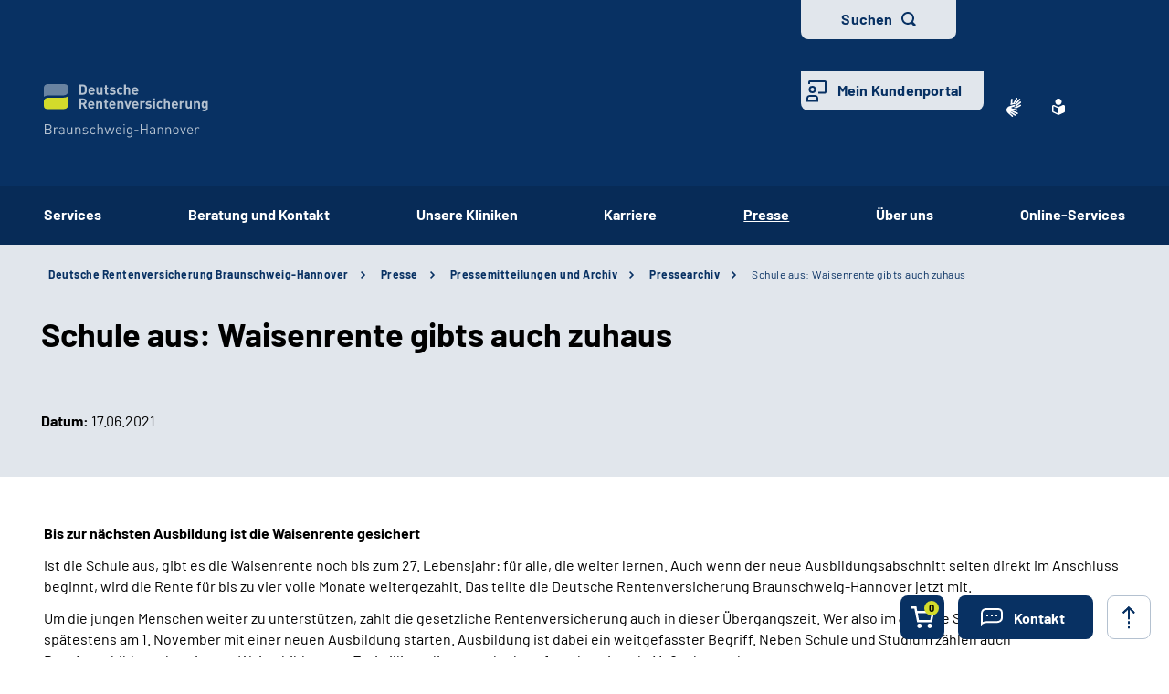

--- FILE ---
content_type: text/html;charset=utf-8
request_url: https://www.deutsche-rentenversicherung.de/BraunschweigHannover/DE/Presse/Pressemitteilungen_und_Archiv/Archiv/PM_2021/014_Waisenrente_bei_Ausbilung.html
body_size: 41312
content:
    
<!doctype html>
<html lang="de">
  <head>
     <base href="https://www.deutsche-rentenversicherung.de"/>
     <meta charset="UTF-8"/>
     <title>Pressearchiv | Schule aus: Waisenrente gibts auch zuhaus | Deutsche Rentenversicherung Braunschweig Hannover</title>
     <meta name="title" content="Pressearchiv | Schule aus: Waisenrente gibts auch zuhaus"/>
     <meta name="viewport" content="width=device-width, initial-scale=1.0, maximum-scale=1.5, user-scalable=1"/>
     <meta name="generator" content="Government Site Builder"/>
     <meta name="google-site-verification" content="-Zp6aVqNqQsYROTTNMxCDuJu8FnL17vozjiuaVbFwwg">
     <meta name="dc.date" scheme="W3CDTF" content="2022-04-30">
    <meta name="description" content="Schulabgänger: Bis zu vier Monate kann die Waisenrente weitergezahlt werden."/>
  <meta name="keywords" content="Pressemitteilung Braunschweig-Hannover 17.06.21, PM 14/21, Schule Waisenrente Deutsche Rentenversicherung, Schule aus Waisenrente zu haus, Waisenrente bis 27"/>
   <meta name="author" content="admin"/>
  
   


















<meta property="og:title" content="Schule aus: Waisenrente gibts auch zuhaus"/>
<meta property="og:description" content="Wann bekomme ich meine Waisenrente bis zum 27. Lebensjahr?"/>
<meta property="og:site_name" content="Deutsche Rentenversicherung Braunschweig Hannover"/>
<meta property="og:type" content="article"/>


<meta property="og:image" content="https://www.deutsche-rentenversicherung.de/SharedDocs/Bilder/DE/Traeger/BraunschweigHannover/PM/2021/Waisenrente_Uebergangszeit.jpg?__blob=wide&v=1"/>
<meta property="og:image:type" content="image/jpeg"/>
<meta property="og:image:width" content="600"/>
<meta property="og:image:height" content="400"/>

<meta property="og:url" content="https://www.deutsche-rentenversicherung.de/BraunschweigHannover/DE/Presse/Pressemitteilungen_und_Archiv/Archiv/PM_2021/014_Waisenrente_bei_Ausbilung.html"/>
<meta property="og:locale" content="de_DE"/>
<meta property="og:updated_time" content="2022-04-30T12:03:02+0200"/>

<meta name="twitter:card" content="summary_large_image"/>
<meta name="twitter:title" content="Schule aus: Waisenrente gibts auch zuhaus"/>
<meta name="twitter:description" content="Wann bekomme ich meine Waisenrente bis zum 27. Lebensjahr?"/>

<meta name="twitter:image" content="https://www.deutsche-rentenversicherung.de/SharedDocs/Bilder/DE/Traeger/BraunschweigHannover/PM/2021/Waisenrente_Uebergangszeit.jpg?__blob=wide&v=1"/>
 
     <!--
        Realisiert mit dem Government Site Builder.
        Die Content Management Lösung der Bundesverwaltung.
        www.government-site-builder.de
      -->
     <link rel="canonical" href="https://www.deutsche-rentenversicherung.de/BraunschweigHannover/DE/Presse/Pressemitteilungen_und_Archiv/Archiv/PM_2021/014_Waisenrente_bei_Ausbilung.html"/>
 <link rel="license" href="https://www.deutsche-rentenversicherung.de/DRV/DE/Service/Footer/Impressum/impressum_node.html" type="text/html" title="Impressum" />
<link rel="glossary" href="https://www.deutsche-rentenversicherung.de/DRV/DE/Service/Glossar/glossar_node.html" type="text/html" title="Glossar" />
<link rel="help" href="https://www.deutsche-rentenversicherung.de/DRV/DE/Service/Footer/Barrierefreiheit/barrierefreiheit_node.html" type="text/html" title="Hilfe" />
<link rel="start" href="https://www.deutsche-rentenversicherung.de/DRV/DE/Home/home_node.html" type="text/html" title="Homepage" />
<link rel="contents" href="https://www.deutsche-rentenversicherung.de/DRV/DE/Service/Footer/Inhaltsverzeichnis/inhaltsverzeichnis_node.html" type="text/html" title="&Uuml;bersicht" />
<link rel="search" href="https://www.deutsche-rentenversicherung.de/DRV/DE/Service/Suche/suche_node.html" type="text/html" title="Suche" />
<link rel="shortcut icon" href="https://www.deutsche-rentenversicherung.de/SiteGlobals/Frontend/Images/favicon.ico?__blob=normal&v=1" type="image/ico" />
<link rel="icon" href="https://www.deutsche-rentenversicherung.de/SiteGlobals/Frontend/Images/favicon-16x16.ico?__blob=normal&v=1" type="image/png" sizes="16x16" />
<link rel="icon" href="https://www.deutsche-rentenversicherung.de/SiteGlobals/Frontend/Images/favicon-32x32.png?__blob=normal&v=1" type="image/png" sizes="32x32" />
<link rel="icon" href="https://www.deutsche-rentenversicherung.de/SiteGlobals/Frontend/Images/favicon-96x96.png?__blob=normal&v=2" type="image/png" sizes="96x96" />
<link rel="icon" href="https://www.deutsche-rentenversicherung.de/SiteGlobals/Frontend/Images/favicon-180x180.png?__blob=normal&v=2" type="image/png" sizes="180x180" />
<meta name="msapplication-TileImage" content="https://www.deutsche-rentenversicherung.de/SiteGlobals/Frontend/Images/favicon-144x144.png?__blob=normal&v=2" />
     <meta name="msapplication-TileColor" content="#ffffff"/>




<link rel="stylesheet"  href="https://www.deutsche-rentenversicherung.de/SiteGlobals/Frontend/Styles/normalize.css?v=5" type="text/css"/>
<link rel="stylesheet"  href="https://www.deutsche-rentenversicherung.de/SiteGlobals/Frontend/Styles/_libs.css?v=5" type="text/css"/>
<link rel="stylesheet"  href="https://www.deutsche-rentenversicherung.de/SiteGlobals/Frontend/Styles/small.css?v=51" type="text/css"/>
<link rel="stylesheet"  href="https://www.deutsche-rentenversicherung.de/SiteGlobals/Frontend/Styles/customCSS/small.css?v=18" type="text/css"/>
<link rel="stylesheet"  href="https://www.deutsche-rentenversicherung.de/SiteGlobals/Frontend/Styles/medium.css?v=19" type="text/css"/>
<link rel="stylesheet"  href="https://www.deutsche-rentenversicherung.de/SiteGlobals/Frontend/Styles/customCSS/medium.css?v=1" type="text/css"/>
<link rel="stylesheet"  href="https://www.deutsche-rentenversicherung.de/SiteGlobals/Frontend/Styles/large.css?v=30" type="text/css"/>
<link rel="stylesheet"  href="https://www.deutsche-rentenversicherung.de/SiteGlobals/Frontend/Styles/customCSS/large.css?v=3" type="text/css"/>
<link rel="stylesheet"  href="https://www.deutsche-rentenversicherung.de/SiteGlobals/Frontend/Styles/xlarge.css?v=17" type="text/css"/>
<link rel="stylesheet"  href="https://www.deutsche-rentenversicherung.de/SiteGlobals/Frontend/Styles/customCSS/xlarge.css?v=1" type="text/css"/>
<link rel="stylesheet" href="https://www.deutsche-rentenversicherung.de/SiteGlobals/Frontend/Styles/xxlarge.css?v=18" type="text/css"/>
<link rel="stylesheet" href="https://www.deutsche-rentenversicherung.de/SiteGlobals/Frontend/Styles/customCSS/xxlarge.css?v=1" type="text/css"/>
<link rel="stylesheet"  href="https://www.deutsche-rentenversicherung.de/SiteGlobals/Frontend/Styles/custom.css?v=9" type="text/css"/>
<link rel="stylesheet" href="https://www.deutsche-rentenversicherung.de/SiteGlobals/Frontend/Styles/addon_print.css?v=7" type="text/css" media="print" />





  </head>
          
     
    
     
<body id="Start" tabindex="-1" class="t-provider gsb startseite js-off lang-de fixed " data-nn="60c86924-2c98-49a7-b345-2585cf4aa56f-1eee579b-d2b3-4e1a-9d9c-f0e3c51315c3" data-tracking-site-id="1">

    






<div class="wrapperOuter">
    <div class="wrapperInner">
        <div id="wrapperDivisions"

                             
        class="wrapperDivisions">

        <header class="contents" aria-label="Navigation und Services">

            <nav class="contents" aria-label="Springe direkt zu">
                <ul class="navSkip">
                    <li><a href="https://www.deutsche-rentenversicherung.de/BraunschweigHannover/DE/Presse/Pressemitteilungen_und_Archiv/Archiv/PM_2021/014_Waisenrente_bei_Ausbilung.html?nn=60c86924-2c98-49a7-b345-2585cf4aa56f#content">Inhalt</a></li>
                    <li class="show-for-large"><a href="https://www.deutsche-rentenversicherung.de/BraunschweigHannover/DE/Presse/Pressemitteilungen_und_Archiv/Archiv/PM_2021/014_Waisenrente_bei_Ausbilung.html?nn=60c86924-2c98-49a7-b345-2585cf4aa56f#navPrimary">Hauptmenü</a></li>
                    <li class="show-for-large"><a id="sprunglink-suche" href="#">Suche</a></li>
                </ul>
            </nav>

            <div class="l-header l-container">

                <nav class="contents" aria-label="Servicemenü">
                    <div class="row align-right">
                        <div class="column shrink">
                            <div class="c-nav-meta l-header__meta">
    <ul class="c-nav-meta__list">
      <li class="c-nav-meta__item&#32;navServiceGS">
            <a href="https://www.deutsche-rentenversicherung.de/DRV/DE/Ueber-uns-und-Presse/Mediathek/Videos/Videos_DGS/videos_gebaerdensprache_node.html" title="Geb&#228;rdensprache Mediathek" class="c-nav-meta__link"><svg xmlns="http://www.w3.org/2000/svg" width="16" height="21" viewBox="0 0 16 21" version="1.1" xml:space="preserve" style="fill-rule:evenodd;clip-rule:evenodd;stroke-linejoin:round;stroke-miterlimit:1.41421;">
  <path d="M6.453,21c-0.242,-0.01 -0.472,-0.113 -0.641,-0.287l-0.058,-0.056l-4.51,-4.315c-1.281,-1.092 -1.629,-2.946 -0.833,-4.429c0.405,-1.105 1.261,-1.989 2.352,-2.43c0.04,-0.018 5.609,-1.675 5.665,-1.691c0.077,-0.022 0.156,-0.034 0.236,-0.034c0.404,0.01 0.754,0.292 0.851,0.685c0.137,0.483 -0.135,0.995 -0.612,1.151l-3.374,0.989c-0.115,0.118 -0.154,0.291 -0.1,0.447c0.053,0.245 0.227,0.53 0.444,0.576l5.6,1.058l0.246,0.047c0.42,0.064 0.734,0.429 0.734,0.854c0,0.054 -0.005,0.109 -0.015,0.162c-0.064,0.421 -0.433,0.733 -0.858,0.726c-0.059,0 -0.117,-0.006 -0.175,-0.017l-0.008,0c-0.511,-0.114 -5,-1.114 -5.357,-1.2c-0.018,-0.005 -0.036,-0.008 -0.054,-0.008c-0.052,-0.003 -0.098,0.035 -0.105,0.087c-0.016,0.082 0.018,0.165 0.086,0.213c0.987,0.455 5.289,2.429 6.142,2.82l0.019,0.009c0.335,0.136 0.555,0.462 0.555,0.823c0,0.117 -0.023,0.232 -0.068,0.34c-0.115,0.306 -0.41,0.508 -0.737,0.506c-0.138,-0.001 -0.275,-0.031 -0.4,-0.09c-0.125,-0.059 -4.658,-2.146 -6.212,-2.858c-0.021,-0.009 -0.044,-0.014 -0.067,-0.014c-0.059,-0.003 -0.114,0.034 -0.134,0.09c-0.014,0.05 0.014,0.1 0.077,0.144l4.661,2.843c0.283,0.159 0.459,0.46 0.459,0.785c0,0.156 -0.04,0.31 -0.118,0.446c-0.133,0.256 -0.398,0.418 -0.687,0.418c-0.174,-0.003 -0.343,-0.054 -0.489,-0.148l-0.013,-0.008c-0.624,-0.394 -3.793,-2.391 -4.871,-3.066c-0.006,-0.002 -0.013,-0.002 -0.019,0c-0.057,0 -0.159,0.1 -0.183,0.167c-0.008,0.023 -0.007,0.041 0,0.051c1.2,1.128 2.922,2.655 3,2.72c0.199,0.166 0.314,0.413 0.314,0.672c0,0.206 -0.072,0.406 -0.205,0.564c-0.132,0.162 -0.329,0.257 -0.538,0.258Zm4.367,-9.353c-1.527,-0.288 -2.715,-0.513 -3.531,-0.669l1.835,-0.537c0.446,-0.133 0.819,-0.441 1.034,-0.854c0.225,-0.424 0.282,-0.917 0.158,-1.381c-0.184,-0.765 -0.866,-1.313 -1.652,-1.329c-0.155,0 -0.309,0.023 -0.457,0.067l-3.764,1.12c0.052,-0.6 0.562,-6.084 0.566,-6.136c0.03,-0.464 0.415,-0.832 0.88,-0.841c0.03,-0.002 0.06,-0.002 0.09,0c0.495,0.071 0.848,0.531 0.788,1.027l-0.356,3.686c0.042,0.162 0.233,0.267 0.485,0.267c0.209,0.016 0.413,-0.074 0.543,-0.238l3.1,-5.364c0.142,-0.274 0.421,-0.452 0.73,-0.465c0.15,0.001 0.296,0.046 0.421,0.13c0.2,0.129 0.337,0.336 0.377,0.57c0.041,0.241 -0.005,0.489 -0.129,0.7l-0.012,0.02c-0.465,0.754 -2.8,4.529 -3,4.831c-0.035,0.042 -0.044,0.099 -0.023,0.149c0.032,0.05 0.089,0.078 0.148,0.074c0.04,0.002 0.079,-0.011 0.108,-0.038l4.73,-5.046c0.164,-0.186 0.399,-0.294 0.647,-0.3c0.21,0.001 0.411,0.091 0.552,0.247c0.331,0.36 0.31,0.927 -0.045,1.263l-4.772,5.095c-0.045,0.048 -0.059,0.118 -0.037,0.18c0.012,0.037 0.046,0.062 0.085,0.063c0.037,-0.003 0.072,-0.018 0.1,-0.043l4.2,-3.562c0.16,-0.139 0.364,-0.217 0.576,-0.222c0.251,0.001 0.486,0.126 0.628,0.333c0.292,0.396 0.208,0.962 -0.187,1.256l-0.017,0.014c-0.574,0.473 -3.485,2.873 -4.463,3.685c-0.026,0.021 -0.016,0.083 0,0.135c0.023,0.069 0.067,0.142 0.1,0.142l0.012,0c1.452,-0.783 3.461,-1.956 3.481,-1.968c0.134,-0.073 0.284,-0.113 0.437,-0.115c0.3,0.001 0.573,0.182 0.691,0.458c0.051,0.113 0.077,0.235 0.077,0.358c0,0.348 -0.208,0.663 -0.528,0.8l-4.61,2.44l0.004,-0.002Z" style="fill-rule:nonzero;"/>
</svg>
</a></li>
        <li class="c-nav-meta__item&#32;navServiceLS">
            <a href="https://www.deutsche-rentenversicherung.de/BraunschweigHannover/LS/Home/leichtesprache_node.html" title="Leichte Sprache (Öffnet neues Fenster)" target="_blank" class="c-nav-meta__link"><svg xmlns="http://www.w3.org/2000/svg" width="14" height="18" viewBox="0 0 14 18" version="1.1" xml:space="preserve" style="fill-rule:evenodd;clip-rule:evenodd;stroke-linejoin:round;stroke-miterlimit:1.41421;">
  <path d="M6.706,17.866l-0.866,-0.4l-1.905,-0.866l-1.181,-0.54l-0.988,-0.452l-0.126,-0.056l-0.151,-0.066l-0.122,-0.053c-0.907,-0.392 -1.367,-0.739 -1.367,-1.549l0,-5.066c0,-1.152 0.614,-1.926 1.527,-1.926c0.295,0.005 0.584,0.077 0.847,0.21c0.442,0.215 1.13,0.536 2.047,0.955l0.1,0.047c0.654,0.3 1.293,0.587 1.9,0.859l0.579,0.257l0.144,-0.065l0.431,-0.194c0.607,-0.272 1.247,-0.561 1.9,-0.859l0.1,-0.047c0.922,-0.421 1.612,-0.742 2.049,-0.956c0.254,-0.128 0.535,-0.197 0.82,-0.2c0.917,0.001 1.556,0.79 1.556,1.919l0,5.066c0,0.809 -0.46,1.157 -1.366,1.549l-0.077,0.032c-0.095,0.042 -0.152,0.066 -0.2,0.087l-0.127,0.057l-2.165,0.989l-1.905,0.872l-0.866,0.4l-0.294,0.13l-0.294,-0.134Zm-5.306,-9.048l0,5.066c0,0.026 0.092,0.1 0.529,0.287l0.129,0.056l0.152,0.066l0.149,0.066l0.319,0.146l0.015,0.006c0.466,0.214 1.087,0.5 1.828,0.837l1.908,0.871l0.571,0.26l0,-5.746l-0.289,-0.128c-0.127,-0.056 -0.324,-0.145 -0.573,-0.257l-0.295,-0.132c-0.633,-0.283 -1.274,-0.573 -1.908,-0.863l-0.1,-0.047c-0.954,-0.436 -1.634,-0.752 -2.079,-0.969c-0.064,-0.037 -0.135,-0.061 -0.208,-0.071c-0.115,0.001 -0.148,0.125 -0.148,0.552Zm2.1,-5.37c0,-1.92 1.58,-3.5 3.5,-3.5c1.92,0 3.5,1.58 3.5,3.5c0,1.92 -1.58,3.5 -3.5,3.5c-1.92,0 -3.5,-1.58 -3.5,-3.5Z" style="fill-rule:nonzero;"/>
</svg>
</a></li>
        <li class="c-nav-meta__item&#32;navServiceSuche">
            <li class="c-nav-meta__item c-nav-meta__button c-nav-meta__button--search">
  <a id="searchOverlayOpener" class="c-nav-meta__link" href="#">Suchen</a>
</li>

</li>
        <li class="c-nav-meta__item&#32;navServiceOnlineServices&#32;c-nav-meta__button">
            <a href="https://www.deutsche-rentenversicherung.de/DRV/DE/Kundenportal/kundenportal-node.html" class="c-nav-meta__link">Mein Kundenportal</a></li>
        </ul>
  </div>

                        </div>
                    </div>
                </nav>

                <nav class="contents hide-for-medium hide-for-small show-for-large" aria-label="Hauptmenü">
                    <div class="row align-justify align-bottom">
                        <div class="column shrink">
                            <div class="l-header__logo">
                <a href="https://www.deutsche-rentenversicherung.de/BraunschweigHannover/DE/Home/home_node.html" id="anfang" title="Zur Startseite der Deutschen Rentenversicherung Braunschweig Hannover">
    <img src="https://www.deutsche-rentenversicherung.de/SiteGlobals/Frontend/Images/logos/braunschweighannover/logo.svg?__blob=normal&amp;v=1" alt="Deutsche Rentenversicherung Braunschweig-Hannover (Link zur Startseite)" class="show-for-xxlarge" />
    <img src="https://www.deutsche-rentenversicherung.de/SiteGlobals/Frontend/Images/logos/braunschweighannover/logo-small.svg?__blob=normal&amp;v=1" alt="Deutsche Rentenversicherung Braunschweig-Hannover" class="hide-for-xxlarge" />
  </a>
                </div>
              
                        </div>

                        <button class="js-mobile-nav__toggle c-mobile-nav__toggle-button hide-for-large">
                  <img src="https://www.deutsche-rentenversicherung.de/SiteGlobals/Frontend/Images/icons/burger-w.svg?__blob=normal&amp;v=2" alt="Navigation öffnen" class="c-mobile-nav__toggle-button-image c-mobile-nav__toggle-button-image--burger">
                  <img src="https://www.deutsche-rentenversicherung.de/SiteGlobals/Frontend/Images/icons/close.svg?__blob=normal&amp;v=2" alt="Navigation schliessen" class="c-mobile-nav__toggle-button-image c-mobile-nav__toggle-button-image--close">
                  <span aria-hidden="true" class="show-for-medium-only">Menü</span>
                </button>

              

                        <div class="column small-12" id="navPrimary">
                            <div class="c-nav-primary">
  <ul class="c-nav-primary__list">
                      <li class="c-nav-primary__item">

      <a href="https://www.deutsche-rentenversicherung.de/BraunschweigHannover/DE/Allgemein/Services/services_node.html" class="c-nav-primary__link js-simple-toggle-opener">Services</a></li>
                        <li class="c-nav-primary__item">

      <a href="https://www.deutsche-rentenversicherung.de/BraunschweigHannover/DE/Beratung-und-Kontakt/beratung-und-kontakt_node.html" class="c-nav-primary__link js-simple-toggle-opener">Beratung und Kontakt</a></li>
                        <li class="c-nav-primary__item">

      <a href="https://www.deutsche-rentenversicherung.de/BraunschweigHannover/DE/Kliniken/kliniken_node.html" title="Kliniken" class="c-nav-primary__link js-simple-toggle-opener">Unsere Kliniken</a></li>
                        <li class="c-nav-primary__item">

      <a href="https://www.deutsche-rentenversicherung.de/BraunschweigHannover/DE/Karriere/Karriere_node.html" title="Karriere" class="c-nav-primary__link js-simple-toggle-opener">Karriere</a></li>
                        <li class="c-nav-primary__item topinpath">

      <em><a href="https://www.deutsche-rentenversicherung.de/BraunschweigHannover/DE/Presse/presse_node.html" title="Hier erhalten Journalisten Pressemeldungen und Informationen des Regionalbereiches Braunschweig-Hannover." class="c-nav-primary__link js-simple-toggle-opener">Presse</a></em></li>
                        <li class="c-nav-primary__item">

      <a href="https://www.deutsche-rentenversicherung.de/BraunschweigHannover/DE/Ueber-uns/Ueber_uns_node.html" class="c-nav-primary__link js-simple-toggle-opener">Über uns</a></li>
                        <li class="c-nav-primary__item">

      <a href="https://www.deutsche-rentenversicherung.de/DRV/DE/Online-Services/online-services_traeger_node.html" title="Öffnet neues Fenster" target="_blank" class="c-nav-primary__link js-simple-toggle-opener">Online-Services</a></li>
                        </ul>
</div>


                        </div>
                    </div>
                </nav>
            </div>

                <nav class="contents hide-for-medium" aria-label="Burgermenü">
                    <nav class="js-mobile-nav c-mobile-nav js-mobile-nav__hidden">
  <ul class="level1 js-mobile-nav__list c-mobile-nav__list">
    <li class="js-mobile-nav__node c-mobile-nav__item c-mobile-nav__item--level1">
        <a href="https://www.deutsche-rentenversicherung.de/BraunschweigHannover/DE/Allgemein/Services/services_node.html" class="c-mobile-nav__link">Services</a></li>
    <li class="js-mobile-nav__node c-mobile-nav__item c-mobile-nav__item--level1">
        <a href="https://www.deutsche-rentenversicherung.de/BraunschweigHannover/DE/Beratung-und-Kontakt/beratung-und-kontakt_node.html" class="c-mobile-nav__link">Beratung und Kontakt</a></li>
    <li class="js-mobile-nav__node c-mobile-nav__item c-mobile-nav__item--level1">
        <a href="https://www.deutsche-rentenversicherung.de/BraunschweigHannover/DE/Kliniken/kliniken_node.html" title="Kliniken" class="c-mobile-nav__link">Unsere Kliniken</a></li>
    <li class="js-mobile-nav__node c-mobile-nav__item c-mobile-nav__item--level1">
        <a href="https://www.deutsche-rentenversicherung.de/BraunschweigHannover/DE/Karriere/Karriere_node.html" title="Karriere" class="c-mobile-nav__link">Karriere</a></li>
    <li class="js-mobile-nav__node c-mobile-nav__item c-mobile-nav__item--level1">
        <a href="https://www.deutsche-rentenversicherung.de/BraunschweigHannover/DE/Presse/presse_node.html" title="Hier erhalten Journalisten Pressemeldungen und Informationen des Regionalbereiches Braunschweig-Hannover." class="c-mobile-nav__link">Presse</a></li>
    <li class="js-mobile-nav__node c-mobile-nav__item c-mobile-nav__item--level1">
        <a href="https://www.deutsche-rentenversicherung.de/BraunschweigHannover/DE/Ueber-uns/Ueber_uns_node.html" class="c-mobile-nav__link">Über uns</a></li>
    <li class="js-mobile-nav__node c-mobile-nav__item c-mobile-nav__item--level1">
        <a href="https://www.deutsche-rentenversicherung.de/DRV/DE/Online-Services/online-services_traeger_node.html" title="Öffnet neues Fenster" target="_blank" class="c-mobile-nav__link">Online-Services</a></li>
    <li class="c-mobile-nav__item&#32;navServiceGS">
            <a class="c-mobile-nav__link" href="https://www.deutsche-rentenversicherung.de/DRV/DE/Ueber-uns-und-Presse/Mediathek/Videos/Videos_DGS/videos_gebaerdensprache_node.html">
    Inhalte in Gebärdensprache (DGS)</a>
</li>
        <li class="c-mobile-nav__item&#32;navServiceLS">
            <a class="c-mobile-nav__link" href="https://www.deutsche-rentenversicherung.de/BraunschweigHannover/LS/Home/leichtesprache_node.html">
    Leichte Sprache</a>
</li>
        <li class="c-mobile-nav__item&#32;navServiceSuche">
            <a class="c-mobile-nav__link" href="https://www.deutsche-rentenversicherung.de/BraunschweigHannover/DE/Service/Suche/suche_node.html">
    Suche</a>
</li>
        <li class="c-mobile-nav__item&#32;navServiceOnlineServices">
            <a class="c-mobile-nav__link" href="https://www.deutsche-rentenversicherung.de/DRV/DE/Kundenportal/kundenportal-node.html">
    Mein Kundenportal</a>
</li>
        </ul>
</nav>


                </nav>


            <div id="js-search-overlay" id="search">
                <div class="c-search-overlay js-simple-toggle-item">
                    <div class="row">
                        <div class="small-12 column">
                            <div class="c-searchbar c-searchbar--white" id="search">
  <div class="row">
    <div class="column small-12">
                <form class="c-searchbar__form c-form" name="searchExpertBraunschweigHannover" role="search" aria-labelledby="search-1742915052" action="https://www.deutsche-rentenversicherung.de/SiteGlobals/Forms/Suche/DE/BraunschweigHannover/Servicesuche_Formular.html" method="get" enctype="application/x-www-form-urlencoded">
  <span id="search-1742915052" class="aural">Servicesuche</span>
               <input type="hidden" name="nn" value="60c86924-2c98-49a7-b345-2585cf4aa56f"/>
   <input type="hidden" name="resourceId" value="3f20663b-cfb2-4a3c-9f4f-6c5d68d468bc"/>
<input type="hidden" name="input_" value="fa532adf-00cc-43c7-9099-82bb21ea9330"/>
<input type="hidden" name="pageLocale" value="de"/>

     
<fieldset>
    <p>
        <span id="searchLabel">
            <span class="formLabel aural">
  <label for="f3f20663b-cfb2-4a3c-9f4f-6c5d68d468bcd9b63bd52-0f3a-4208-bab9-df8ff4cd4abd">Suchtext</label></span>
        </span>
        
        <span class="formField"> 
                                                      <input 
       id="f3f20663b-cfb2-4a3c-9f4f-6c5d68d468bcd9b63bd52-0f3a-4208-bab9-df8ff4cd4abd"
       name="templateQueryString"
       aria-describedby="f3f20663b-cfb2-4a3c-9f4f-6c5d68d468bcd9b63bd52-0f3a-4208-bab9-df8ff4cd4abd-error"
        title="Suchbegriff darf nicht mit Fragezeichen oder * beginnen"  type="text" aria-labelledby="searchLabel" pattern="^[^*?].*$" placeholder="Suchbegriff eingeben" size="26" maxlength="100" 
/>

                                               <input 
       id="f3f20663b-cfb2-4a3c-9f4f-6c5d68d468bcd01c06ebd-b247-4003-a97f-5545843b6490"
       name="traegerpfad"
       aria-describedby="f3f20663b-cfb2-4a3c-9f4f-6c5d68d468bcd01c06ebd-b247-4003-a97f-5545843b6490-error"
       value="BraunschweigHannover" title="pfad"  type="hidden" 
/>

     
            <button aria-label="Suchen" name="submit" type="submit">
                  <img src="https://www.deutsche-rentenversicherung.de/SiteGlobals/Forms/_components/Buttons/Servicesuche_Submit.svg?__blob=image&amp;v=1" alt="Suchen"/>
                  <span>Suchen</span>
  </button>
                
        </span>
    </p>
</fieldset></form>

</div>
  </div>
</div>


                        </div>
                    </div>
                    <button class="c-search-overlay__close-btn">
                        <span>Suche schließen</span>
                    </button>
                </div>
            </div>




                <nav aria-label="breadcrumb" class="c-breadcrumb js-breadcrumb l-container">
  <div class="row">
    <div class="column small-12"><ol class="c-breadcrumb__list js-breadcrumb__list"><li class="c-breadcrumb__item"><a href="https://www.deutsche-rentenversicherung.de/BraunschweigHannover/DE/Home/home_node.html" title="Startseite der Deutschen Rentenversicherung Braunschweig-Hannover">Deutsche Rentenversicherung Braunschweig-Hannover</a></li><li class="c-breadcrumb__item"><a href="https://www.deutsche-rentenversicherung.de/BraunschweigHannover/DE/Presse/presse_node.html" title="Hier erhalten Journalisten Pressemeldungen und Informationen des Regionalbereiches Braunschweig-Hannover.">Presse</a></li><li class="c-breadcrumb__item"><a href="https://www.deutsche-rentenversicherung.de/BraunschweigHannover/DE/Presse/Pressemitteilungen_und_Archiv/pressemitteilungen_und_archiv_node.html">Pressemitteilungen und Archiv</a></li><li class="c-breadcrumb__item"><a href="https://www.deutsche-rentenversicherung.de/BraunschweigHannover/DE/Presse/Pressemitteilungen_und_Archiv/Archiv/Archiv_node.html">Pressearchiv</a></li><li class="c-breadcrumb__item"><a aria-current="page">Schule aus: Waisenrente gibts auch zuhaus</a></li>
        </ol>
    </div>
  </div>
</nav>
        

        </header>


            <main class="contents" aria-label="Hauptbereich">
                    <div id="content" class="contents">
        <div class="c-page-header l-container">
    <div class="c-page-header__stage">
      <div class="c-page-header__heading">
        <h1 class="isFirstInSlot">Schule aus: Waisenrente gibts auch zuhaus</h1>
      </div>

      <div class="c-page-header__text">
        <p>
            <strong class="c-page-header__label">Datum:</strong>
            <span class="c-page-header__value">17.06.2021</span>
          </p>
        </div>

    </div>
  </div>
<div id="content" class="l-content l-container content">
  <div class="l-content-wrapper">
    <div class="row">
      <div class="column small-12">
        <div class="richtext">
          <div class="row align-right">
            <div class="column small-12 xxlarge-8">
              
<p>
<strong>Bis zur nächsten Ausbildung ist die Waisenrente gesichert  </strong><strong> </strong></p>
<p>
Ist die Schule aus, gibt es die Waisenrente noch bis zum 27. Lebensjahr: für alle, die weiter lernen. Auch wenn der neue Ausbildungsabschnitt selten direkt im Anschluss beginnt, wird die Rente für bis zu vier volle Monate weitergezahlt. Das teilte die Deutsche Rentenversicherung Braunschweig-Hannover jetzt mit. </p>
<p>
Um die jungen Menschen weiter zu unterstützen, zahlt die gesetzliche Rentenversicherung auch in dieser Übergangszeit. Wer also im Juni die Schule verlässt, sollte spätestens am 1. November mit einer neuen Ausbildung starten. Ausbildung ist dabei ein weitgefasster Begriff. Neben Schule und Studium zählen auch Berufsausbildung, bestimmte Weiterbildungen, Freiwilligendienste oder berufsvorbereitende Maßnahmen dazu. </p>
<p>
Weitere Informationen gibt es online unter <a class="RichTextExtLink ExternalLink" href="http://www.deutsche-rentenversicherung-braunschweig-hannover.de" target="_blank" rel="noopener noreferrer" title="Externer Link Internetseite der Deutschen Rentenversicherung Braunschweig-Hannover (Öffnet neues Fenster)">www.deutsche-rentenversicherung-braunschweig-hannover.de</a> oder telefonisch unter der kostenfreien Servicenummer 0800 1000 4800.</p>
<p>
Nr. 14/21</p>
</div>
          </div>
        </div>
      </div>
    </div>
  </div>
</div>

</div>
  
            </main>
        
        <footer class="contents" aria-label="Seiteninformationen und Funktionen">
            


<!-- .c-sticky-nav -->
<div class="c-sticky-nav js-sticky-nav-toggle">
    <ul class="c-sticky-nav__list">
        
            <li class="c-sticky-nav__item c-sticky-nav__item--cart">
  <a href="https://www.deutsche-rentenversicherung.de/SiteGlobals/Forms/Warenkorb/Warenkorb_Formular.html?nn=60c86924-2c98-49a7-b345-2585cf4aa56f" title="Warenkorb">
    <img src="https://www.deutsche-rentenversicherung.de/SiteGlobals/Frontend/Images/icons/shopcart-w.svg?__blob=normal&v=1" alt="">
    <span class="aural">Warenkorb: </span>
    <span class="js-cart-itemCount"></span>
    <span class="aural"> Artikel</span>
  </a>
</li>
              
          
            <li class="c-sticky-nav__item c-sticky-nav__item--contact">
  <a class="js-simple-toggle-opener" href="#">
    <img src="https://www.deutsche-rentenversicherung.de/SiteGlobals/Frontend/Images/icons/contact_options-w.svg?__blob=normal&v=2" alt="Kontakt">
    <span>Kontakt</span>
  </a>
  <div class="c-sticky-container js-simple-toggle-item">
    <h2 class="c-sticky-container__heading">Kontaktieren Sie uns!</h2>
    <button class="c-sticky-container__close js-simple-toggle-button">
      <span class="aural">Schlie&szlig;en</span>
    </button>
    <p>
        <a class="c-sticky-container__link c-link c-link--phone c-link--reverse" title="Telefonnummer: 0800 1000 480 10" href="tel:0800100048010">
          0800 1000 480 10</a>
        <span>Kostenloses Servicetelefon<br/>
<abbr title="Montag">Mo</abbr> - <abbr title="Donnerstag">Do</abbr> 07:30 - 19:00, <abbr title="Freitag">Fr</abbr> 07:30 - 15:30</span>
        </p>
    <ul class="c-sticky-container__list">
	 <li class="c-sticky-container__item"><a class="c-link c-link--int c-sticky-container__link c-link c-link--mail"
   title="Nachricht schreiben"
   href="https://www.deutsche-rentenversicherung.de/SiteGlobals/Forms/Kontakt/DE/BraunschweigHannover/Kontakt_Integrator.html?nn=60c86924-2c98-49a7-b345-2585cf4aa56f" >
                Nachricht schreiben</a>
              </li><li class="c-sticky-container__item">
  <a class="c-link c-link--int c-sticky-container__link c-link c-link--consulting"
   title="Beratung"
   href="https://www.deutsche-rentenversicherung.de/BraunschweigHannover/DE/Beratung-und-Kontakt/Servicetelefon/servicetelefon_node.html" >
                Beratung</a>
              </li>

<li class="c-sticky-container__item">
  <a class="c-link c-link--int c-sticky-container__link c-link c-link--contact"
   title="Alle Kontaktmöglichkeiten"
   href="https://www.deutsche-rentenversicherung.de/BraunschweigHannover/DE/Beratung-und-Kontakt/beratung-und-kontakt_node.html" >
                Alle Kontaktmöglichkeiten</a>
              </li>

</ul>
  </div>
</li>


          
          <li class="c-sticky-nav__item c-sticky-nav__item--to-top">
            <a class="js-to-top" href="#">
              <img src="https://www.deutsche-rentenversicherung.de/SiteGlobals/Frontend/Images/icons/arrow_up.svg?__blob=normal&v=2" alt="Zum Seitenanfang"/>
            </a>
          </li>
        </ul>
      </div>
<!-- .c-sticky-nav Ende -->

<div class="l-footer l-container">
    <div class="l-footer__top h-bg-color-chambray">
        <h2 class="aural">Fussbereich</h2>
        <div class="row">
            <div class="column small-12 xlarge-8 xxlarge-9">

        <nav class="contents" aria-label="Kontaktmöglichkeiten">
                <div class="c-contact l-footer__contact"
    
        aria-labelledby="h-contact-heading-3ee-8a"
        role="group"
    >
    <h3 class="c-contact__heading h4" aria-hidden="true" id="h-contact-heading-3ee-8a">Deutsche Rentenversicherung Braunschweig-Hannover</h3>
        <ul class="c-contact__list">
        <li class="c-contact__item c-contact__item--large">
                <a class="c-contact__link c-link c-link--phone c-link--reverse c-link--inverse" title="Telefonnummer: 0800 1000 480 10" href="tel:0800100048010">
                        0800 1000 480 10</a>
                <span>Kostenloses Servicetelefon<br/>
<abbr title="Montag">Mo</abbr> - <abbr title="Donnerstag">Do</abbr> 07:30 - 19:00, <abbr title="Freitag">Fr</abbr> 07:30 - 15:30</span>
                </li>
        <li class="c-contact__item&#32;navServiceOnlineServices">
  <a class="c-link c-link--int c-contact__link c-link c-link--kundenportal c-link--reverse c-link--inverse"
   title="Mein Kundenportal"
   href="https://www.deutsche-rentenversicherung.de/DRV/DE/Kundenportal/kundenportal-node.html" >
                Mein Kundenportal</a>
              </li>

<li class="c-contact__item"><a class="c-link c-link--int c-contact__link c-link c-link--mail c-link--reverse  c-link--inverse"
   title="Nachricht schreiben"
   href="https://www.deutsche-rentenversicherung.de/SiteGlobals/Forms/Kontakt/DE/BraunschweigHannover/Kontakt_Integrator.html?nn=60c86924-2c98-49a7-b345-2585cf4aa56f" >
                Nachricht schreiben</a>
              </li><li class="c-contact__item">
  <a class="c-link c-link--int c-contact__link c-link c-link--consulting c-link--reverse c-link--inverse"
   title="Beratung"
   href="https://www.deutsche-rentenversicherung.de/BraunschweigHannover/DE/Beratung-und-Kontakt/Servicetelefon/servicetelefon_node.html" >
                Beratung</a>
              </li>

<li class="c-contact__item">
  <a class="c-link c-link--int c-contact__link c-link c-link--contact c-link--reverse c-link--inverse"
   title="Alle Kontaktmöglichkeiten"
   href="https://www.deutsche-rentenversicherung.de/BraunschweigHannover/DE/Beratung-und-Kontakt/beratung-und-kontakt_node.html" >
                Alle Kontaktmöglichkeiten</a>
              </li>

</ul>
</div>


        </nav>
            </div>
            <div class="column small-12 xlarge-4 xxlarge-3">

        <nav class="contents" aria-label="Folgen und Teilen">
                    <div class="row">
            <div class="column small-12 medium-4 xlarge-12 align-self-middle">
            <h3 class="h4" aria-hidden="true">Folgen und Teilen</h3>
        </div>
    
        <div class="column small-12 medium-8 xlarge-12">
        <ul class="row h-relative">
                        <li class="column small-4"><a class="c-link c-link--ext c-link c-link--instagram"
   href="https://instagram.com/die_rente?igshid=MzRlODBiNWFlZA=="
   title="Externer Link Zur Instagram Seite der Deutschen Rentenversicherung (Öffnet neues Fenster)"
   target="_blank"
   rel="noopener noreferrer">
</a>

</li>
                        <li class="column small-4"><a class="c-link c-link--ext c-link c-link--mastodon"
   href="https://social.bund.de/@die_rente"
   title="Externer Link Zur Mastodon Seite der Deutschen Rentenversicherung (Öffnet neues Fenster)"
   target="_blank"
   rel="noopener noreferrer">
</a>

</li>
                        <li class="column small-4"><a class="c-link c-link--ext c-link c-link--facebook"
   href="https://de-de.facebook.com/DeutscheRentenversicherung/"
   title="Externer Link Zur Facebook Seite der Deutschen Rentenversicherung (Öffnet neues Fenster)"
   target="_blank"
   rel="noopener noreferrer">
</a>

</li>
                
                
                            <li class="column small-4 js-share">
                    <button class="c-link c-link--share js-dialog-opener" 
        aria-controls="share-dialog" 
        aria-label="Weitere Social Media Links öffnen" 
        title="Weitere Social Media Links öffnen"
        aria-haspopup="dialog">
</button>

<dialog class="c-share-modal" id="share-dialog" aria-labelledby="share-dialog-h" tabindex="-1">
    <h1 id="share-dialog-h" hidden></h1>
    <button type="button" class="close js-dialog-closer c-share-modal__closer" 
            aria-label="Schlie&szlig;t das Fenster" 
            title="Schlie&szlig;t das Fenster">
        Schlie&szlig;t das Fenster
    </button>
        <ul class="c-share-modal__list">
        
                <li class="c-share-modal__list-item copy">
            <a class="c-share-modal__link js-copy-function" role="button" tabindex="0" aria-label="Link kopieren" title="Link kopieren">
                Link kopieren
            </a>
        </li>
        
                        <li class="c-share-modal__list-item xing">
                    <a class="c-share-modal__link" role="button"
                       aria-label="Bei Xing teilen" 
                       title="Bei Xing teilen"
                       href="https://xing.com/">
                        xing
                    </a>
                </li>
                <li class="c-share-modal__list-item mastodon">
                    <a class="c-share-modal__link" role="button"
                       aria-label="Bei Mastodon teilen" 
                       title="Bei Mastodon teilen"
                       href="https://social.bund.de/@die_rente">
                        mastodon
                    </a>
                </li>
                <li class="c-share-modal__list-item facebook">
                    <a class="c-share-modal__link" role="button"
                       aria-label="Bei Facebook teilen" 
                       title="Bei Facebook teilen"
                       href="https://de-de.facebook.com/DeutscheRentenversicherung/">
                        facebook
                    </a>
                </li>
        
    </ul>
</dialog>
                </li>
        </ul>
    </div>
</div>

        </nav>

            </div>
        </div>
    </div>

<div class="l-footer__bottom h-bg-color-deep-sapphire">
    <div class="l-footer__sitemap c-sitemap">
        <div class="row">
            <div class="column small-12 small-order-1 xxlarge-6 h-font-size-small">

            <nav class="contents" aria-label="Schnellnavigation">
                <div class="row">
                
    <div class="column small-12 xxlarge-6">
        <div class="c-sitemap__container js-sitemap-accordion tabs-container" aria-labelledby="h-footer-navigation" role="group">
                        <h3 class="c-sitemap__heading h4 heading" aria-hidden="true" id="h-footer-navigation">Deutsche Rentenversicherung Braunschweig-Hannover</h3>
            <ul class="c-sitemap__list">
                <li class="c-sitemap__item"><a class="sitemap__link" href="https://www.deutsche-rentenversicherung.de/SharedDocs/Standorte/Hauptverwaltungen/braunschweig-hannover.html?nn=60c86924-2c98-49a7-b345-2585cf4aa56f" >
                Deutsche Rentenversicherung Braunschweig-Hannover</a>
              </li>
            </ul>
        </div>
    </div>
</div>

            </nav>

            </div>
            <div class="column small-12 small-order-2 large-6 xlarge-4 xxlarge-3 h-font-size-small">

            
            

            </div>
            <div class="column small-12 small-order-3 large-6 xxlarge-3 h-font-size-small">
                <div class="c-sitemap__bubble c-bubble c-bubble--blue">
  <div class="c-bubble__top"></div>
  <div class="c-bubble__content">
    <h2 class="c-sitemap__heading h4 h-no-margin">Allgemeine Renteninformationen</h2>
    
<p>
Allgemeine Informationen rund um Rente, Reha und Prävention finden Sie auf unserer <strong><a class="RichTextIntLink NavNode" href="https://www.deutsche-rentenversicherung.de/DRV/DE/Home/home_node.html" title="Startseite">Infoseite</a></strong></p>
</div>
  <div class="c-bubble__bottom"></div>
</div>


            </div>
        </div>
    </div>

    <div class="l-footer__meta h-border-top h-font-size-small">
        <div class="row align-justify">
            <div class="column small-12 xxlarge-8">
                <ul class="row align-justify">
        <li class="column small-6 medium-flex-child-shrink">
  <a class="" href="https://www.deutsche-rentenversicherung.de/BraunschweigHannover/DE/Service/Footer/Impressum/impressum_node.html">
    Impressum</a>
</li>


        <li class="column small-6 medium-flex-child-shrink">
  <a class="" href="https://www.deutsche-rentenversicherung.de/BraunschweigHannover/DE/Service/Footer/Datenschutz/datenschutz_node.html">
    

Datenschutz
</a>
</li>


        <li class="column small-6 medium-flex-child-shrink">
  <a class="" href="https://www.deutsche-rentenversicherung.de/BraunschweigHannover/DE/Service/Footer/Inhaltsverzeichnis/inhaltsverzeichnis_node.html">
    

Inhaltsverzeichnis
</a>
</li>


        <li class="column small-6 medium-flex-child-shrink">
  <a class="" href="https://www.deutsche-rentenversicherung.de/BraunschweigHannover/DE/Service/Footer/Barrierefreiheit/erklaerung-barrierefreiheit_node.html">
    Barrierefreiheit</a>
</li>


                </ul>
            </div>
            <div class="column small-12 xxlarge-3">
                <p class="l-footer__copyright">&#169; Deutsche Rentenversicherung&nbsp;2025</p>
            </div>
        </div>
    </div>
</div>

        </footer>

            
    </div>
    </div>
</div>
 
    <script src="https://www.deutsche-rentenversicherung.de/SiteGlobals/Frontend/JavaScript/init/global.js?v=24"></script>
    <script>
    $(function() {
        setTimeout(function () {
            if (window.location.hash) {
                $(window).scrollTop($(window.location.hash).offset().top);
            }
        }, 500);
    });
    </script>
    <!-- Seite generiert am: 09.12.2025, 02:15:34 -->
  </body>
</html> 

--- FILE ---
content_type: text/css;charset=utf-8
request_url: https://www.deutsche-rentenversicherung.de/SiteGlobals/Frontend/Styles/customCSS/small.css?v=18
body_size: 1243
content:
   .c-form .formError,
.c-form .js-clientsidevalidation-errmsg[aria-hidden=false] {
  background: #f7e5e6;
  padding: 5px;
  border: solid 2px;
  color: #AD0311;
}
.c-mobile-nav__button, .c-mobile-nav__link, .c-mobile-nav__item--blue > strong {
  width: 100%;
  padding: 15px 0;
  color: #004F80;
  font-weight: bold;
  line-height: inherit;
  text-align: left;
  display: block;
}
.c-mobile-nav__link--blue, .c-mobile-nav__item--blue > strong {
  background: #B4C1D0;
  padding: 15px;
  border-bottom: 2px solid #E1E6EC;
}

.c-mobile-nav .navServiceOnlineServices > button::before,
.c-mobile-nav .navServiceOnlineServices > a::before {
  content: '';
  background: url(https://www.deutsche-rentenversicherung.de/SiteGlobals/Frontend/Images/icons/sprite.svg?__blob=normal&v=15) no-repeat -422px -1766px;
  width: 24px;
  height: 24px;
  display: inline-block;
  position: absolute;
  position: relative;
  top: 2px;
  right: 5px;
}
abbr, abbr[title],
dfn,
dfn[title] {
  position: relative;
  border-bottom: none;
}
abbr[title]:hover::after,
abbr[title]:focus::after {
  content: attr(title);  
  position: absolute;
  left: 0;
  bottom: -30px;
  width: auto;
  white-space: nowrap;  background-color: #1e1e1e;
  color: #fff;
  border-radius: 3px;
  box-shadow: 1px 1px 5px 0 rgba(0,0,0,0.4);
  font-size: 14px;
  padding: 3px 5px;
}
.t-provider .c-page-header-slider {
  background-color: #E1E6EC;
}

.c-page-header__media:has(*:focus)::before {
  --outline-offset: -4px;
  width: 100%;
  height: 100%;
  position: absolute;
  outline: var(--outline-width) solid var(--outline-color);
  outline-offset: var(--outline-offset);
  z-index: 1000000000000;
}

.c-bubble--blue .c-bubble__top,
.c-bubble--blue .c-bubble__bottom {
    background-color: #2E517B;
}
.c-bubble--blue .c-bubble__content::before {
    background-color: #2E517B;
}
.c-map {
  display: -webkit-box;
  display: -webkit-flex;
  display: -ms-flexbox;
  display: flex;
  -webkit-box-orient: vertical;
  -webkit-box-direction: reverse;
  -webkit-flex-flow: column;
  -ms-flex-flow: column;
  flex-flow: column;
}
.c-mobile-nav__button--back {
  padding-left: 25px;
}

.c-mobile-nav__item > strong{
text-decoration: underline;

}

.firmenservice-kategorien {
margin-top: 30px;
margin-bottom: 10px;
box-sizing: inherit;
background-color: #083163;
display: flex;
}
.firmenservice-header {
color: #FFFFFF;
font-size: 1.8rem;
padding: 20px;
}
.firmenservice-header:not(:last-child) {
border-right: 2px solid #FFFFFF;

}
@media only screen and (max-width: 48em) {
.firm-k {
display: none;
}
.firm-a {
    flex: 0 0 100% !important;
    max-width: 100% !important;
}
}
.firm {
padding-top: 20px;
padding-left: 0px !important;
}
.firm-a {
    flex: 0 0 29%;
    max-width: 29%;
}
.firm-k {
    flex: 0 0 71%;
    max-width: 71%;
}
@media only screen and (max-width: 1438px) {
.firm-a {
    flex: 0 0 50%;
    max-width: 50%;
}
}
@media only screen and (max-width: 48em) {
.firmenservice {
padding-left: 0px !important;
}
}
.firmenservice {
padding-left: 20px;
}

.c-card__heading.c-link {
border-bottom:none;
}
.c-card__heading.c-link:has(+ div.c-card__subheading > *) {
    border-bottom: 2px solid #2E517B;
}

.c-page-header__label.int-tage, .c-page-header__value.int-tage {
    font-size: 1.8rem;
}
.active-control > .c-card {
    background-color: #E1E6EC;
}
@media only screen and (max-width: 428px) {
.l-flex-grid.fg-small-2 > .c-faq-tabs__list-item {
  flex-basis: calc(100% - var(--grid-gap));
  min-width: calc(50% - var(--grid-gap));
}
.c-card--flat {
padding-bottom: 0px;
}
.c-card__heading.c-link {
padding-bottom: 0px !important; 
margin-bottom: 2px !important;
}

.c-related__image {
height: 130px;
}

} 

--- FILE ---
content_type: text/css;charset=utf-8
request_url: https://www.deutsche-rentenversicherung.de/SiteGlobals/Frontend/Styles/customCSS/xlarge.css?v=1
body_size: 160
content:
   .c-page-header-slider__navigation {
        padding-right: 20px;
    }

    .c-page-header-slider .slick-arrow {
        display: block !important;
        -webkit-box-ordinal-group: 3;
        -ms-flex-order: 2;
        order: 2;
    }

    .c-page-header-slider .slick-arrow.next {
        padding-left: 24px;
} 

--- FILE ---
content_type: text/css;charset=utf-8
request_url: https://www.deutsche-rentenversicherung.de/SiteGlobals/Frontend/Styles/custom.css?v=9
body_size: 666
content:
   /* ab 600px */
@media only screen and (min-width: 37.5em) {

  .js-on.sozialwahl2023 .c-accordion__heading {
    padding-right: 0;
  }

  .js-on.sozialwahl2023 .c-accordion__heading button {
    padding-right: 40px;
  }
}

/* ab 768px */
@media only screen and (min-width: 48em) {

}

/* ab 1026px */
@media only screen and (min-width: 64.125em) {

}

/* ab 1440px */
@media only screen and (min-width: 90em) {
  .c-facets__select ul {
    height: auto !important;
    max-height: 400px !important;
    overflow-y: auto !important;
    margin: 0;
  }
}

.StndGallery .mejs-container-fullscreen {
    // background: red !important;
    position: absolute !important;
    top: 0 !important;
    left: 0 !important;
    height: 100% !important;
    width: 100% !important;
    min-width: 1024px !important;
    min-height: 768px !important;
    z-index: 100000;
}

.full-width {
    width: 100%;
}

.js-on.sozialwahl2023 .c-accordion__heading {
  padding-right: 0;
}

.js-on.sozialwahl2023 .c-accordion__heading::before,
.js-on.sozialwahl2023 .c-accordion__heading::after {
  z-index: -1;
}

.js-on.sozialwahl2023 .c-accordion__heading button {
  padding-right: 35px;
  width: 100%;
}

.firmenservice {
  color: #083163;
}

.firmenservice:hover {
  text-decoration: none;
}

.formLabel:has(> .c-tooltip) label {
  max-width:100%;
 }

.c-calc .c-form .formLabel{
 overflow: unset;
}

.c-calc .c-tooltip{
overflow: unset;
}

.c-calc .c-tooltip__content{
  position:absolute;
  overflow:unset;
  max-width:100%;
  width:100%!important;
  bottom:30px;
  min-width: 160px;
}

.c-card--faq {
  background-color: #B4C1D0;
  border-radius:10px;
}
.c-card--faq:hover {
  background-color: #E1E6EC;
}
.c-card--faq .c-card__heading.c-link {
  min-height: 60px;
  max-height: 60px;
  color:#083163;
}

@media only screen and (max-width: 90em) {
.c-faq-tabs, .header-kontakt  {
    padding-right: 20px;
    padding-left: 20px;
 }
}

.ozg-form {
    margin-left: auto;
    margin-right: auto;
}
.umfrage .formField {
  display: flex;
  justify-content: space-around;
  flex-wrap: wrap;
} 

--- FILE ---
content_type: text/css;charset=utf-8
request_url: https://www.deutsche-rentenversicherung.de/SiteGlobals/Frontend/Styles/addon_print.css?v=7
body_size: 2583
content:
   :root {
  --ue45-text-color: #000000;
  --ue45-progress-bar-color: #E1E6EC;
  --ue45-progress-bar-active-color: #6983A1;
  --ue45-content-border-bottom-color: #B4C1D0;
  --ue45-content-left-background-color: #F6EEEF;
  --ue45-radio-bar-color: #E1E6EC;
  --ue45-radio-bar-active-color: #6983A1;
  --ue45-radio-bar-label-color: #000000;
  --ue45-radio-bar-radio-background-color: #B4C1D0;
  --ue45-radio-bar-radio-background-active-color-1: #083163;
  --ue45-radio-bar-radio-background-active-color-2: #FFFFFF;
  --ue45-radio-bar-radio-inner-color: #395A82;
  --ue45-radio-bar-radio-outer-color: #083163;
  --ue45-radio-bar-radio-active-color: #000000;
  --ue45-radio-group-label-color: #000000;
  --ue45-radio-group-background-color: #E1E6EC;
  --ue45-radio-group-background-active-color: #FFFFFF;
  --ue45-radio-group-border-color: #E1E6EC;
  --ue45-radio-group-border-checked-color: #083163;
  --ue45-radio-group-border-active-color: #000000;
  --ue45-radio-group-radio-border-color: #6983A1;
  --ue45-radio-group-radio-border-checked-color: #083163;
  --ue45-radio-group-radio-border-active-color: #000000;
  --ue45-radio-group-radio-background-color: #E1E6EC;
  --ue45-radio-group-radio-dot-color: #083163;
  --ue45-radio-group-radio-dot-active-color: #000000;
  --ue45-button-primary-color: #083163;
  --ue45-button-primary-label-color: #FFFFFF;
  --ue45-button-primary-active-color: #000000;
  --ue45-button-secondary-color: #B4C1D0;
  --ue45-button-secondary-label-color: #083163;
  --ue45-button-secondary-active-color: #000000;
  --ue45-result-info-box-background-color: #E1E6EC;
  --ue45-accordion-headline-text-color: #083163;
  --ue45-accordion-headline-icon-color: #083163;
}

:root {
  --ue45-text-color: #000000;
  --ue45-progress-bar-color: #E1E6EC;
  --ue45-progress-bar-active-color: #6983A1;
  --ue45-content-border-bottom-color: #B4C1D0;
  --ue45-content-left-background-color: #F6EEEF;
  --ue45-radio-bar-color: #E1E6EC;
  --ue45-radio-bar-active-color: #6983A1;
  --ue45-radio-bar-label-color: #000000;
  --ue45-radio-bar-radio-background-color: #B4C1D0;
  --ue45-radio-bar-radio-background-active-color-1: #083163;
  --ue45-radio-bar-radio-background-active-color-2: #FFFFFF;
  --ue45-radio-bar-radio-inner-color: #395A82;
  --ue45-radio-bar-radio-outer-color: #083163;
  --ue45-radio-bar-radio-active-color: #000000;
  --ue45-radio-group-label-color: #000000;
  --ue45-radio-group-background-color: #E1E6EC;
  --ue45-radio-group-background-active-color: #FFFFFF;
  --ue45-radio-group-border-color: #E1E6EC;
  --ue45-radio-group-border-checked-color: #083163;
  --ue45-radio-group-border-active-color: #000000;
  --ue45-radio-group-radio-border-color: #6983A1;
  --ue45-radio-group-radio-border-checked-color: #083163;
  --ue45-radio-group-radio-border-active-color: #000000;
  --ue45-radio-group-radio-background-color: #E1E6EC;
  --ue45-radio-group-radio-dot-color: #083163;
  --ue45-radio-group-radio-dot-active-color: #000000;
  --ue45-button-primary-color: #083163;
  --ue45-button-primary-label-color: #FFFFFF;
  --ue45-button-primary-active-color: #000000;
  --ue45-button-secondary-color: #B4C1D0;
  --ue45-button-secondary-label-color: #083163;
  --ue45-button-secondary-active-color: #000000;
  --ue45-result-info-box-background-color: #E1E6EC;
  --ue45-accordion-headline-text-color: #083163;
  --ue45-accordion-headline-icon-color: #083163;
}

* {
  background: #FFFFFF !important;
  border-width: 1pt !important;
  border-color: #000000 !important;
  color: #000000 !important;
  font-family: Georgia, 'Times New Roman', Times, serif !important;
  line-height: 1.4 !important;
}

body {
  padding: 0 1pt;
  /* @ Firefox, prevent cutted off borders on left and right edge, for example of a table */
  widows: 3;
  orphans: 3;
}

hr,
object,
.aural,
.navSkip,
.navPrimary,
.navSecondary,
.navServiceMeta,
#clear,
#navStart,
.navFunctions,
#navContent,
#identityPicture,
.search,
.navIndex,
.servicebox,
a.lupe,
#socialBookmarks,
.sectionRating,
.navFunctionsWrapper,
.solrSortLinks,
input[type='submit'],
input[type='reset'],
.newsletterPlainLink,
.newsletterHtmlLink,
.shoppingCartLink,
.siteInfo,
.navBreadcrumbs,
.copyright a,
.gallerybox .copyright span,
.galleryBox .navigation,
.mejs-mediaelement,
.picture a.loupe,
.tooltip,
.all,
.video-icon,
.mfp-wrap,
.wrapperUserDialog,
.slick-dots,
input[type='range'],
.am-mediaplayer,
.l-header__logo .hide-for-xxlarge,
.l-footer__top .xxlarge-3,
.c-preview,
.c-cookiebanner,
.cookiebanner,
.c-searchbar,
.c-page-header__overlay,
.c-toc,
.c-navindex,
.c-feedback,
.c-card__overlay,
.c-sitemap,
.c-fancyboxes__select-list,
.c-bubble__top,
.c-bubble__bottom,
.c-sticky-nav,
.c-filter-list__facets {
  display: none !important;
}

.c-button {
  display: none;
}

.l-teaser--border-bottom::before,
.c-teaser--horizontal .c-teaser__text::before,
.c-page-header__bubble-wrapper::before,
.c-filter-list__facets::before,
.c-filter-result--active::before,
.c-bubble__content::before,
.l-teaser--border-top::before,
.l-teaser--border-bottom::before,
.leaflet-control-zoom-in::after,
.leaflet-control-zoom-out::after {
  content: none !important;
}

.mejs-inner,
.mejs-wrapper {
  visibility: hidden;
}

.mejs-wrapper .mejs-poster img {
  visibility: visible;
}

h1,
h2,
h3,
h4,
h5,
h6 {
  page-break-after: avoid;
  page-break-inside: avoid;
  -webkit-column-break-inside: avoid;
     -moz-column-break-inside: avoid;
          break-inside: avoid;
  -webkit-column-break-before: auto;
     -moz-column-break-before: auto;
          break-before: auto;
  margin-bottom: 15pt;
}

dd,
dt,
li,
td,
th,
tr,
thead {
  page-break-inside: avoid;
}

.picture,
.galleryBox .slick-slide,
.videoBox,
.boxWrapper.videoBox,
.footer {
  page-break-inside: avoid;
}

@page {
  margin: 1cm .5cm 1cm 1cm;
}

blockquote {
  border: none !important;
}

code,
input,
kbd,
option,
samp,
textarea,
var {
  font-family: 'Courier New', Courier, monospace;
}

code,
kbd,
samp,
var {
  font-weight: bold;
  letter-spacing: 1pt;
}

abbr[title]:after {
  content: none;
}

img {
  background: transparent !important;
}

.picture {
  max-width: 100% !important;
}

.galleryBox {
  width: 100% !important;
}

.galleryBox .slick-list,
.galleryBox .slick-track {
  width: 100% !important;
  height: inherit !important;
  -webkit-transform: inherit !important;
      -ms-transform: inherit !important;
          transform: inherit !important;
}

.galleryBox .slick-slide {
  width: 100% !important;
  margin-bottom: 50pt;
}

.galleryBox .slick-slide:last-child {
  margin-bottom: 0;
}

.galleryBox .mejs-wrapper {
  width: 50%;
  height: 200pt;
  margin-right: 20pt;
  float: left;
}

.galleryBox .mejs-wrapper img {
  width: 50%;
}

.heading:not(.c-sort__heading)::before {
  content: none !important;
}

.heading:not(.c-sort__heading)::after {
  content: '-' !important;
  border: 1pt solid #000000 !important;
  border-radius: 4pt !important;
  color: #000000 !important;
}

.heading:not(.c-sort__heading) + * {
  display: block !important;
}

.responsiveTable {
  overflow-x: visible;
}

.responsiveTable table {
  width: 100%;
}

input:not([type]), input[type='text'], input[type='tel'], input[type='email'], input[type='number'] {
  border: 1pt solid #000000 !important;
}

textarea {
  border: 1pt solid #000000 !important;
}

a {
  font-size: 100%;
  text-decoration: underline;
}

a[href]::after {
  content: none;
}

.picture a a:link::after {
  position: absolute;
}

a.download,
a.external,
a.Publication,
a.ContactData,
a.RichTextIntLink,
a.RichTextExtLink,
a.RichTextGlossarLink,
a.RichTextWikiLink,
.c-related__link,
.c-contact__link,
.c-link,
.c-links__link,
.c-result__link {
  padding-right: 0 !important;
}

a.download::after,
a.external::after,
a.Publication::after,
a.ContactData::after,
a.RichTextIntLink::after,
a.RichTextExtLink::after,
a.RichTextGlossarLink::after,
a.RichTextWikiLink::after,
.c-related__link::after,
.c-contact__link::after,
.c-link::after,
.c-links__link::after,
.c-result__link::after {
  background: transparent !important;
  width: auto !important;
  height: auto !important;
  margin: 0 !important;
  display: inline !important;
  position: static !important;
  -webkit-transform: none !important;
      -ms-transform: none !important;
          transform: none !important;
}

.l-related .c-card {
  height: auto !important;
  min-height: 0 !important;
}

.l-track__row {
  -webkit-box-orient: vertical !important;
  -webkit-box-direction: normal !important;
  -webkit-flex-flow: column wrap !important;
      -ms-flex-flow: column wrap !important;
          flex-flow: column wrap !important;
  overflow: visible !important;
}

.l-track__card {
  height: auto;
  width: 100%;
}

.l-header__logo a::after {
  content: none;
}

.c-page-header {
  min-height: 0;
}

.c-page-header__bubble-wrapper {
  max-width: none;
  margin: 0;
  position: static;
}

.c-map-marker {
  background: transparent !important;
}

.c-breadcrumb__list {
  -webkit-box-orient: horizontal;
  -webkit-box-direction: normal;
  -webkit-flex-flow: row wrap;
      -ms-flex-flow: row wrap;
          flex-flow: row wrap;
  overflow: visible;
}

.c-contact {
  padding: 0;
}

.c-contact__link {
  padding-left: 0 !important;
}

.c-contact__item--large {
  float: none;
}

.c-button--float {
  width: 100% !important;
  margin: 0 !important;
  float: none !important;
}

.c-select__heading {
  padding: 0;
}

.c-select__heading::after {
  content: none;
}

.c-select__heading button {
  padding: 10pt;
  border: 1pt solid #000000;
}

.c-teaser--horizontal .c-teaser__text {
  padding: 0;
}

.c-glossaryindex__link::after {
  content: none !important;
}

.c-filter-result__date > p {
  border: 2pt solid #000000;
}

.c-map__canvas {
  display: none;
}

.l-footer__contact {
  border-bottom: none;
}

.l-footer__meta .column:first-child {
  display: none;
}

.row {
  display: block;
  width: 100%;
}

.l-content-wrapper {
  padding-bottom: 15pt;
}

.c-infobox {
  margin-bottom: 0;
}

.c-bubble__content {
  margin: 0;
}

.l-header__logo img {
  max-height: none;
}

/* Beratungsstellensuche*/
.c-map-result__data .c-link--reverse.c-link {
  padding-left: 0;
}

.c-map-result .large-6 {
  -webkit-box-flex: 0;
  -webkit-flex: 0 0 100%;
      -ms-flex: 0 0 100%;
          flex: 0 0 100%;
  max-width: 100%;
}

.c-map__search input[type='checkbox']:checked + label,
.c-map__search input[type='checkbox']:checked + .formLabel {
  font-weight: bold;
}

.c-steps:after {
  content: none;
}

.c-steps > li::after {
  content: none;
}

.c-image__source {
  right: auto;
  left: 0;
}

.c-form .formField span {
  display: block;
}

.c-form input[type='checkbox'],
.c-form input[type='radio'] {
  opacity: 1 !important;
  width: auto !important;
  position: static !important;
}

.c-form label {
  display: inline;
}

.c-form input + label {
  padding-left: 0 !important;
}

.c-form input + label::before,
.c-form input + .formLabel::before {
  content: none !important;
}

th,
td {
  padding: 1mm;
  word-break: break-word;
  text-overflow: ellipsis;
}

*[style*="text-indent: -9999px"] {
  display: none !important;
}

.rechner-print .c-page-header__text {
  margin-bottom: 0 !important;
}

.rechner-print .c-form .formHandle {
  margin: 0 !important;
}

.rechner-print .l-content {
  padding-top: 0 !important;
  padding-bottom: 0 !important;
}

.rechner-print .richtext .row.align-right .column h2 {
  width: auto !important;
  margin-top: 0;
  margin-left: 0;
  float: none;
}

.rechner-print .richtext .row.align-right .column h2:not(:first-child) + * {
  padding-top: 0 !important;
}

.rechner-print .xxlarge-8 {
  -webkit-flex: 0 0 100%;
  -ms-flex: 0 0 100%;
  -webkit-box-flex: 0;
          flex: 0 0 100%;
  max-width: 100%;
}

.rechner-print td input {
  display: none;
}

.rechner-print td div {
  width: auto !important;
}

.rechner-print p {
  margin: 0;
}

.l-header,
.l-footer,
.c-searchbar,
.c-breadcrumb {
  display: none;
} 

--- FILE ---
content_type: image/svg+xml;charset=UTF-8
request_url: https://www.deutsche-rentenversicherung.de/SiteGlobals/Frontend/Images/icons/burger-w.svg?__blob=normal&v=2
body_size: 406
content:
<svg width="34" height="25" viewBox="0 0 34 25" xmlns="http://www.w3.org/2000/svg" fill-rule="evenodd" clip-rule="evenodd" stroke-linejoin="round" stroke-miterlimit="1.414"><path d="M12.164 21.426a7.86 7.86 0 01-4.303 1.283C3.549 22.709 0 19.16 0 14.848c0-4.313 3.549-7.861 7.861-7.861 4.312 0 7.861 3.548 7.861 7.861a7.856 7.856 0 01-1.304 4.335l3.573 3.57L15.741 25l-3.577-3.574zm-9.926-6.57v.007c0 3.082 2.536 5.618 5.618 5.618 3.082 0 5.618-2.536 5.618-5.618 0-3.082-2.536-5.618-5.618-5.618-3.078.002-5.612 2.532-5.618 5.611zM33.991 19H18.479l-.418-.417c.305-.831.506-1.698.6-2.583h15.33v3zm0-8H18.013a10.852 10.852 0 00-1.739-3h17.717v3zm0-8h-25V0h25v3z" fill="#fff" fill-rule="nonzero"/></svg>

--- FILE ---
content_type: image/svg+xml;charset=UTF-8
request_url: https://www.deutsche-rentenversicherung.de/SiteGlobals/Frontend/Images/logos/braunschweighannover/logo.svg?__blob=normal&v=1
body_size: 9926
content:
<svg xmlns="http://www.w3.org/2000/svg" width="306" height="76" viewBox="0 0 306 76">
  <g fill="none" fill-rule="evenodd">
    <path fill="#6983A1" d="M-2.27373675e-13,37.3167667 L-2.27373675e-13,12.4201 C-2.27373675e-13,4.06132222 3.7040873,-0.000427777778 14.5046508,-0.000427777778 L56.4323571,-0.000427777778 C65.7278016,-0.000427777778 68.648373,3.30415556 68.648373,11.3506556 L68.648373,21.6601 C68.648373,30.7952944 60.8153492,33.3619611 52.9994048,33.3619611 L13.3624683,33.3619611 C4.6455873,33.3619611 -2.27373675e-13,37.3167667 -2.27373675e-13,37.3167667"/>
    <path fill="#D3DB2B" d="M68.647946,34.54605 L68.647946,59.4790778 C68.647946,67.8421333 64.9395889,71.9038833 54.1432952,71.9038833 L12.2155889,71.9038833 C2.91800952,71.9038833 -0.000426984128,68.5993 -0.000426984128,60.5506611 L-0.000426984128,50.2048556 C-0.000426984128,41.0653833 7.8304619,38.4965778 15.6464063,38.4965778 L55.2876127,38.4965778 C63.9980889,38.4965778 68.647946,34.54605 68.647946,34.54605"/>
    <path fill="#B4C1D0" d="M174.030404 9.07359444L174.030404 10.1965111 167.734523 10.1965111C167.734523 11.4926778 168.528713 12.4380667 169.937761 12.4380667 171.041515 12.4380667 171.57738 12.1300667 172.213587 11.4926778L173.744325 12.9792056C172.715293 14.0037333 171.733229 14.5619833 169.918547 14.5619833 167.544515 14.5619833 165.26442 13.4797056 165.26442 9.40298333 165.26442 6.11765 167.042809 4.26109444 169.645277 4.26109444 172.450563 4.26109444 174.030404 6.30801111 174.030404 9.07359444zM167.734523 8.47470556L171.558166 8.47470556C171.541087 8.02981667 171.485579 7.75817778 171.32546 7.39242778 171.054325 6.79353889 170.499245 6.34865 169.645277 6.34865 168.799848 6.34865 168.238364 6.79353889 167.965094 7.39242778 167.81138 7.75817778 167.753737 8.02981667 167.734523 8.47470556zM163.095127 14.4469111L160.58446 14.4469111 160.58446 8.29974444C160.58446 6.96721667 159.736897 6.52232778 158.940571 6.52232778 158.148516 6.52232778 157.322302 6.98432778 157.322302 8.29974444L157.322302 14.4469111 154.8095 14.4469111 154.8095.683161111 157.322302.683161111 157.322302 5.30316111C157.996937 4.60588333 158.8445 4.25938333 159.736897 4.25938333 161.93373 4.25938333 163.095127 5.80793889 163.095127 7.93613333L163.095127 14.4469111zM152.934613 13.1915972C152.046486 14.119875 151.00251 14.562625 149.614811 14.562625 147.601581 14.562625 145.110129 13.4803472 145.110129 9.403625 145.110129 5.32476389 147.601581 4.25959722 149.614811 4.25959722 151.00251 4.25959722 152.046486 4.68523611 152.934613 5.61351389L151.235216 7.31393056C150.71216 6.75354167 150.270232 6.52254167 149.614811 6.52254167 149.012763 6.52254167 148.551621 6.73429167 148.182279 7.17918056 147.795859 7.66256944 147.625065 8.33845833 147.625065 9.403625 147.625065 10.4645139 147.795859 11.1617917 148.182279 11.6451806 148.551621 12.0900694 149.012763 12.2996806 149.614811 12.2996806 150.270232 12.2996806 150.71216 12.0708194 151.235216 11.5082917L152.934613 13.1915972zM143.512994 11.2772917C143.512994 13.5017361 141.617185 14.562625 139.241018 14.562625 137.656907 14.562625 136.228645 14.3915139 134.958367 13.1124583L136.595852 11.4719306C137.424201 12.2996806 138.50874 12.4173194 139.283717 12.4173194 140.150494 12.4173194 141.059971 12.1285694 141.059971 11.3735417 141.059971 10.8709028 140.788836 10.5244028 139.994645 10.4452639L138.410534 10.2912639C136.595852 10.1180139 135.477153 9.32448611 135.477153 7.47006944 135.477153 5.38251389 137.31105 4.25959722 139.360574 4.25959722 140.921201 4.25959722 142.236312 4.52909722 143.197026 5.44026389L141.655613 7.00593056C141.079185 6.48404167 140.186788 6.32790278 139.317875 6.32790278 138.314463 6.32790278 137.885344 6.79418056 137.885344 7.29681944 137.885344 7.66256944 138.041193 8.08606944 138.931455 8.16520833L140.515566 8.31920833C142.507447 8.51384722 143.512994 9.576875 143.512994 11.2772917zM133.291848 14.4469111L131.923364 14.4469111C129.871706 14.4469111 129.004928 12.9967444 129.004928 11.5679667L129.004928 6.58007778 127.943872 6.58007778 127.943872 4.66577222 129.004928 4.66577222 129.004928 1.69057778 131.51346 1.69057778 131.51346 4.66577222 133.291848 4.66577222 133.291848 6.58007778 131.51346 6.58007778 131.51346 11.4118278C131.51346 11.9957444 131.786729 12.3187167 132.384507 12.3187167L133.291848 12.3187167 133.291848 14.4469111zM125.664204 14.4469111L123.209045 14.4469111 123.209045 13.5207722C122.55149 14.2159111 121.624934 14.5624111 120.700513 14.5624111 119.697101 14.5624111 118.881561 14.2330222 118.322212 13.6747722 117.515212 12.8619944 117.29745 11.9166056 117.29745 10.8150778L117.29745 4.37488333 119.808117 4.37488333 119.808117 10.4643C119.808117 11.8396056 120.683434 12.2994667 121.47122 12.2994667 122.26541 12.2994667 123.151402 11.8396056 123.151402 10.4643L123.151402 4.37488333 125.664204 4.37488333 125.664204 14.4469111zM115.129438 9.07359444L115.129438 10.1965111 108.835692 10.1965111C108.835692 11.4926778 109.625613 12.4380667 111.036795 12.4380667 112.136279 12.4380667 112.676414 12.1300667 113.314756 11.4926778L114.841224 12.9792056C113.816462 14.0037333 112.834398 14.5619833 111.015446 14.5619833 108.643549 14.5619833 106.363454 13.4797056 106.363454 9.40298333 106.363454 6.11765 108.137573 4.26109444 110.744311 4.26109444 113.547462 4.26109444 115.129438 6.30801111 115.129438 9.07359444zM108.835692 8.47470556L112.6572 8.47470556C112.640121 8.02981667 112.580343 7.75817778 112.426629 7.39242778 112.153359 6.79353889 111.596144 6.34865 110.744311 6.34865 109.894613 6.34865 109.337398 6.79353889 109.068398 7.39242778 108.912549 7.75817778 108.857041 8.02981667 108.835692 8.47470556zM102.889084 1.99601111C104.439037 3.54456667 104.283187 5.43962222 104.283187 7.50792778 104.283187 9.57623333 104.439037 11.5867889 102.889084 13.1332056 101.983878 14.0422333 100.690116 14.4464833 99.2639889 14.4464833L94.2960286 14.4464833 94.2960286.682733333 99.2639889.682733333C100.690116.682733333 101.983878 1.08698333 102.889084 1.99601111zM101.018894 11.2017889C101.522735 10.58365 101.597457 9.59762222 101.597457 7.50792778 101.597457 5.42037222 101.522735 4.54770556 101.018894 3.93170556 100.553481 3.37131667 99.9364889 3.07828889 99.0120683 3.07828889L96.9817587 3.07828889 96.9817587 12.0530667 99.0120683 12.0530667C99.9364889 12.0530667 100.553481 11.7621778 101.018894 11.2017889zM265.6913 23.2845861L268.127244 23.2845861 268.127244 32.9930028C268.127244 35.4056694 266.406498 37.1702528 263.703689 37.1702528 262.158006 37.1702528 261.092681 36.857975 260.05084 35.8505583L261.617871 34.2699194C262.177221 34.8089194 262.734435 35.0420583 263.588403 35.0420583 265.091387 35.0420583 265.616578 33.9768917 265.616578 32.9523639L265.616578 31.9278361C264.956887 32.6636139 264.205395 32.9331139 263.216927 32.9331139 262.230594 32.9331139 261.385165 32.603725 260.821546 32.045475 259.875776 31.0958083 259.798919 29.7996417 259.798919 28.0393361 259.798919 26.2811694 259.875776 25.0042528 260.821546 24.0545861 261.385165 23.4963361 262.254078 23.1690861 263.238276 23.1690861 264.301467 23.1690861 264.993181 23.459975 265.6913 24.2321139L265.6913 23.2845861zM263.95134 30.6723083C265.439379 30.6723083 265.616578 29.3740028 265.616578 28.0393361 265.616578 26.7068083 265.439379 25.4298917 263.95134 25.4298917 262.46757 25.4298917 262.309586 26.7068083 262.309586 28.0393361 262.309586 29.3740028 262.46757 30.6723083 263.95134 30.6723083zM257.496621 33.3574694L254.992359 33.3574694 254.992359 27.2659139C254.992359 25.8948861 254.123446 25.4307472 253.327121 25.4307472 252.539335 25.4307472 251.646938 25.8948861 251.646938 27.2659139L251.646938 33.3574694 249.138406 33.3574694 249.138406 23.2854417 251.59143 23.2854417 251.59143 24.2094417C252.248986 23.5143028 253.173406 23.1699417 254.102097 23.1699417 255.10551 23.1699417 255.918914 23.4950528 256.480398 24.0554417 257.291668 24.8682194 257.496621 25.8178861 257.496621 26.9194139L257.496621 33.3574694zM246.519713 33.3574694L244.068824 33.3574694 244.068824 32.4291917C243.406998 33.1286083 242.478308 33.4751083 241.553887 33.4751083 240.54834 33.4751083 239.734935 33.1457194 239.179856 32.5853306 238.366451 31.7704139 238.155094 30.8293028 238.155094 29.7234972L238.155094 23.2854417 240.663625 23.2854417 240.663625 29.3727194C240.663625 30.748025 241.534673 31.2121639 242.326729 31.2121639 243.118784 31.2121639 244.006911 30.748025 244.006911 29.3727194L244.006911 23.2854417 246.519713 23.2854417 246.519713 33.3574694zM227.848551 27.9822278L227.848551 29.1051444 221.5484 29.1051444C221.5484 30.3991722 222.344725 31.3445611 223.755908 31.3445611 224.851122 31.3445611 225.397662 31.0408389 226.031733 30.3991722L227.556067 31.8899778C226.535575 32.9145056 225.547106 33.4748944 223.732424 33.4748944 221.358392 33.4748944 219.076162 32.3947556 219.076162 28.3094778 219.076162 25.0262833 220.856686 23.1697278 223.465559 23.1697278 226.266575 23.1697278 227.848551 25.2187833 227.848551 27.9822278zM221.5484 27.3833389L225.376313 27.3833389C225.357098 26.93845 225.299456 26.66895 225.143606 26.2989222 224.870337 25.7021722 224.315257 25.2551444 223.465559 25.2551444 222.613725 25.2551444 222.052241 25.7021722 221.785376 26.2989222 221.627392 26.66895 221.569749 26.93845 221.5484 27.3833389zM216.90815 33.3574694L214.397483 33.3574694 214.397483 27.2103028C214.397483 25.8734972 213.552055 25.4307472 212.757864 25.4307472 211.965809 25.4307472 211.135325 25.8948861 211.135325 27.2103028L211.135325 33.3574694 208.624658 33.3574694 208.624658 19.5915806 211.135325 19.5915806 211.135325 24.2094417C211.80996 23.5143028 212.661793 23.1699417 213.552055 23.1699417 215.751023 23.1699417 216.90815 24.7163583 216.90815 26.8424139L216.90815 33.3574694zM206.753827 32.1010861C205.8657 33.0293639 204.823859 33.4742528 203.43189 33.4742528 201.42293 33.4742528 198.933613 32.3941139 198.933613 28.310975 198.933613 24.2321139 201.42293 23.1690861 203.43189 23.1690861 204.823859 23.1690861 205.8657 23.5968639 206.753827 24.5230028L205.056565 26.2234194C204.531375 25.6630306 204.089446 25.4298917 203.43189 25.4298917 202.831978 25.4298917 202.3687 25.6437806 202.001494 26.0865306 201.617208 26.5720583 201.442144 27.2479472 201.442144 28.310975 201.442144 29.3740028 201.617208 30.0712806 202.001494 30.5546694 202.3687 30.9974194 202.831978 31.2113083 203.43189 31.2113083 204.089446 31.2113083 204.531375 30.9803083 205.056565 30.4199194L206.753827 32.1010861zM194.164627 33.3561861L194.164627 23.2841583 196.673159 23.2841583 196.673159 33.3561861 194.164627 33.3561861zM194.124063 21.5644917L194.124063 19.5132972 196.690238 19.5132972 196.690238 21.5644917 194.124063 21.5644917zM192.054258 30.1857111C192.054258 32.4101556 190.164853 33.4753222 187.786552 33.4753222 186.204575 33.4753222 184.776313 33.2999333 183.501766 32.0230167L185.145655 30.38035C185.976139 31.2102389 187.056409 31.3278778 187.827115 31.3278778 188.698163 31.3278778 189.605504 31.0391278 189.605504 30.2862389 189.605504 29.7814611 189.336504 29.4328222 188.542313 29.3558222L186.958202 29.2018222C185.145655 29.0285722 184.024821 28.2350444 184.024821 26.3784889 184.024821 24.2909333 185.856583 23.1701556 187.903972 23.1701556 189.471004 23.1701556 190.77971 23.4396556 191.746829 24.3465444L190.203282 25.9122111C189.624718 25.3924611 188.736591 25.2384611 187.865544 25.2384611 186.862131 25.2384611 186.437282 25.7026 186.437282 26.2052389 186.437282 26.5709889 186.588861 26.9966278 187.481258 27.0736278L189.069639 27.2276278C191.055115 27.4222667 192.054258 28.4874333 192.054258 30.1857111zM183.469742 23.68135L181.76821 25.7453778C181.497075 25.5421833 181.202456 25.4309611 180.760528 25.4309611 179.989821 25.4309611 179.137988 26.0084611 179.137988 27.2875167L179.137988 33.3576833 176.627321 33.3576833 176.627321 23.2835167 179.080345 23.2835167 179.080345 24.2502944C179.564972 23.6706556 180.529956 23.1701556 181.608091 23.1701556 182.353179 23.1701556 182.929607 23.3134611 183.469742 23.68135zM236.974056 23.68135L235.270389 25.7453778C234.997119 25.5421833 234.704635 25.4309611 234.264841 25.4309611 233.492 25.4309611 232.642302 26.0084611 232.642302 27.2875167L232.642302 33.3576833 230.131635 33.3576833 230.131635 23.2835167 232.586794 23.2835167 232.586794 24.2502944C233.071421 23.6706556 234.032135 23.1701556 235.112405 23.1701556 235.857492 23.1701556 236.436056 23.3134611 236.974056 23.68135zM174.339967 27.9822278L174.339967 29.1051444 168.041952 29.1051444C168.041952 30.3991722 168.838277 31.3445611 170.247325 31.3445611 171.346809 31.3445611 171.889079 31.0408389 172.52315 30.3991722L174.053888 31.8899778C173.026991 32.9145056 172.038523 33.4748944 170.22811 33.4748944 167.851944 33.4748944 165.573983 32.3947556 165.573983 28.3094778 165.573983 25.0262833 167.352372 23.1697278 169.95484 23.1697278 172.760126 23.1697278 174.339967 25.2187833 174.339967 27.9822278zM168.041952 27.3833389L171.869864 27.3833389C171.85065 26.93845 171.793007 26.66895 171.637158 26.2989222 171.363888 25.7021722 170.804539 25.2551444 169.95484 25.2551444 169.105142 25.2551444 168.547928 25.7021722 168.274658 26.2989222 168.123079 26.66895 168.065436 26.93845 168.041952 27.3833389zM164.685002 23.2845861L160.99586 33.3566139 159.025328 33.3566139 155.314836 23.2845861 157.964272 23.2845861 160.011661 29.5087528 162.037701 23.2845861 164.685002 23.2845861zM153.984353 33.3574694L151.475821 33.3574694 151.475821 27.2659139C151.475821 25.8948861 150.602639 25.4307472 149.810583 25.4307472 149.020663 25.4307472 148.132536 25.8948861 148.132536 27.2659139L148.132536 33.3574694 145.621869 33.3574694 145.621869 23.2854417 148.070623 23.2854417 148.070623 24.2094417C148.730313 23.5143028 149.656869 23.1699417 150.58556 23.1699417 151.591107 23.1699417 152.398107 23.4950528 152.959591 24.0554417 153.770861 24.8682194 153.984353 25.8178861 153.984353 26.9194139L153.984353 33.3574694zM143.331526 27.9822278L143.331526 29.1051444 137.035645 29.1051444C137.035645 30.3991722 137.827701 31.3445611 139.236748 31.3445611 140.344772 31.3445611 140.882772 31.0408389 141.516844 30.3991722L143.049717 31.8899778C142.020685 32.9145056 141.036487 33.4748944 139.221804 33.4748944 136.843502 33.4748944 134.565542 32.3947556 134.565542 28.3094778 134.565542 25.0262833 136.343931 23.1697278 138.948534 23.1697278 141.74955 23.1697278 143.331526 25.2187833 143.331526 27.9822278zM137.035645 27.3833389L140.863558 27.3833389C140.842209 26.93845 140.784566 26.66895 140.630852 26.2989222 140.359717 25.7021722 139.798233 25.2551444 138.948534 25.2551444 138.098836 25.2551444 137.537352 25.7021722 137.270487 26.2989222 137.114637 26.66895 137.056994 26.93845 137.035645 27.3833389zM132.887281 33.3574694L131.512392 33.3574694C129.465003 33.3574694 128.598225 31.9073028 128.598225 30.4763861L128.598225 25.4906361 127.535035 25.4906361 127.535035 23.5763306 128.598225 23.5763306 128.598225 20.5947194 131.108892 20.5947194 131.108892 23.5763306 132.887281 23.5763306 132.887281 25.4906361 131.108892 25.4906361 131.108892 30.3223861C131.108892 30.9063028 131.377892 31.229275 131.977805 31.229275L132.887281 31.229275 132.887281 33.3574694zM125.373428 33.3574694L122.862761 33.3574694 122.862761 27.2659139C122.862761 25.8948861 121.991713 25.4307472 121.197523 25.4307472 120.407602 25.4307472 119.519475 25.8948861 119.519475 27.2659139L119.519475 33.3574694 117.008809 33.3574694 117.008809 23.2854417 119.457563 23.2854417 119.457563 24.2094417C120.119388 23.5143028 121.041674 23.1699417 121.970364 23.1699417 122.975912 23.1699417 123.789317 23.4950528 124.344396 24.0554417 125.157801 24.8682194 125.373428 25.8178861 125.373428 26.9194139L125.373428 33.3574694zM114.721668 27.9822278L114.721668 29.1051444 108.425787 29.1051444C108.425787 30.3991722 109.215708 31.3445611 110.629025 31.3445611 111.72851 31.3445611 112.268644 31.0408389 112.904851 30.3991722L114.429184 31.8899778C113.408692 32.9145056 112.422359 33.4748944 110.609811 33.4748944 108.233644 33.4748944 105.953549 32.3947556 105.953549 28.3094778 105.953549 25.0262833 107.727668 23.1697278 110.336541 23.1697278 113.135422 23.1697278 114.721668 25.2187833 114.721668 27.9822278zM108.425787 27.3833389L112.247295 27.3833389C112.230216 26.93845 112.170438 26.66895 112.018859 26.2989222 111.745589 25.7021722 111.188375 25.2551444 110.336541 25.2551444 109.486843 25.2551444 108.927494 25.7021722 108.656359 26.2989222 108.502644 26.66895 108.445002 26.93845 108.425787 27.3833389zM101.635032 27.4214111L104.705048 33.3568278 101.596603 33.3568278 98.9130079 27.8663 96.9809048 27.8663 96.9809048 33.3568278 94.2951746 33.3568278 94.2951746 19.5909389 99.6837143 19.5909389C102.48473 19.5909389 104.147833 21.5031056 104.147833 23.8066889 104.147833 25.7402444 102.969357 26.9380222 101.635032 27.4214111zM99.5086508 25.6247444C100.691397 25.6247444 101.459968 24.8697167 101.459968 23.8066889 101.459968 22.7436611 100.691397 21.9864944 99.5086508 21.9864944L96.9809048 21.9864944 96.9809048 25.6247444 99.5086508 25.6247444zM99.3675302 71.2423115L94 71.2423115 94 57.4541212 99.1924557 57.4541212C101.596528 57.4541212 103.264007 58.8290971 103.264007 61.1349574 103.264007 62.5846602 102.390769 63.7269151 101.229299 64.1560613 102.546628 64.6385839 103.477513 65.7808388 103.477513 67.4291018 103.477513 69.9271171 101.810034 71.2423115 99.3675302 71.2423115zM99.0771627 58.7693156L95.4731885 58.7693156 95.4731885 63.5539756 99.0771627 63.5539756C100.607998 63.5539756 101.790819 62.7981658 101.790819 61.1520378 101.790819 59.5080449 100.607998 58.7693156 99.0771627 58.7693156zM99.2330217 64.871305L95.4731885 64.871305 95.4731885 69.9271171 99.2330217 69.9271171C100.936796 69.9271171 102.004324 68.9385863 102.004324 67.3885358 102.004324 65.8406203 100.936796 64.871305 99.2330217 64.871305zM130.403982 71.223523L130.403982 70.1581301C129.727169 70.9331554 128.774935 71.340951 127.709542 71.340951 126.68258 71.340951 125.828558 71.0292329 125.247822 70.4506328 124.57101 69.7909005 124.278507 68.8792317 124.278507 67.7775429L124.278507 61.694769 125.674834 61.694769 125.674834 67.5640373C125.674834 69.2485964 126.567287 70.1004836 128.002044 70.1004836 129.434667 70.1004836 130.384767 69.2293809 130.384767 67.5640373L130.384767 61.694769 131.781093 61.694769 131.781093 71.223523 130.403982 71.223523zM141.720418 71.2173313L141.720418 65.350198C141.720418 63.6635039 140.80875 62.8116167 139.376127 62.8116167 137.939235 62.8116167 137.006215 63.6848545 137.006215 65.350198L137.006215 71.2173313 135.609889 71.2173313 135.609889 61.6885773 137.006215 61.6885773 137.006215 62.7347547C137.687298 61.9597294 138.620317 61.5711493 139.68571 61.5711493 140.712672 61.5711493 141.545344 61.8828674 142.126079 62.4636026 142.807162 63.1233348 143.11461 64.011518 143.11461 65.1174769L143.11461 71.2173313 141.720418 71.2173313zM149.537071 71.3279272C147.927239 71.3279272 146.667556 70.9585625 145.621379 69.9508162L146.552263 69.0220669C147.308073 69.8163077 148.335035 70.1258908 149.517856 70.1258908 151.089257 70.1258908 152.056437 69.5665062 152.056437 68.4413318 152.056437 67.60866 151.571779 67.1432179 150.467955 67.0471403L148.896554 66.9126318C147.036921 66.7567728 146.04839 65.924101 146.04839 64.354835 146.04839 62.6126295 147.521578 61.5664521 149.556287 61.5664521 150.912047 61.5664521 152.135434 61.8952507 152.985186 62.593414L152.075652 63.5029477C151.39884 62.9798591 150.525602 62.747138 149.537071 62.747138 148.14288 62.747138 147.40415 63.3492237 147.40415 64.316404 147.40415 65.1319953 147.869592 65.6145179 149.071629 65.7105954L150.602464 65.847239C152.269942 66.000963 153.412197 66.6414797 153.412197 68.4242513 153.412197 70.2625344 151.842931 71.3279272 149.537071 71.3279272zM160.066312 71.321522C157.662239 71.321522 155.841037 69.6924745 155.841037 66.4407845 155.841037 63.1869595 157.662239 61.560047 160.066312 61.560047 161.383642 61.560047 162.218448 61.9080611 163.206979 62.9734539L162.256879 63.8637722C161.537366 63.0695314 160.975846 62.7983793 160.066312 62.7983793 159.135428 62.7983793 158.360403 63.167744 157.856529 63.8851227 157.410303 64.5042889 157.237363 65.2387481 157.237363 66.4407845 157.237363 67.6406858 157.410303 68.3772801 157.856529 68.9964463 158.360403 69.713825 159.135428 70.0810546 160.066312 70.0810546 160.975846 70.0810546 161.537366 69.790687 162.256879 68.9964463L163.206979 69.90598C162.218448 70.9713729 161.383642 71.321522 160.066312 71.321522zM172.281393 71.1985428L172.281393 65.310059C172.281393 63.6447154 171.391075 62.7906931 169.956318 62.7906931 168.52156 62.7906931 167.57146 63.6639309 167.57146 65.310059L167.57146 71.1985428 166.177269 71.1985428 166.177269 57.4082175 167.57146 57.4082175 167.57146 62.7138311C168.269623 61.9195904 169.181292 61.5523608 170.246685 61.5523608 172.396686 61.5523608 173.675585 62.9273367 173.675585 65.0773379L173.675585 71.1985428 172.281393 71.1985428zM186.551252 71.1902161L185.253138 71.1902161 182.750853 63.7922478 180.272053 71.1902161 178.973939 71.1902161 175.9507 61.6635972 177.46232 61.6635972 179.650752 69.3135021 182.150902 61.6635972 183.352939 61.6635972 185.874439 69.3135021 188.043656 61.6635972 189.555276 61.6635972 186.551252 71.1902161zM192.701067 66.7887986C192.701067 68.8790182 193.689598 70.0810546 195.5108 70.0810546 196.614624 70.0810546 197.255141 69.752256 198.010951 68.9964463L198.96105 69.829118C197.991735 70.7984334 197.101417 71.3023065 195.472369 71.3023065 192.953003 71.3023065 191.30474 69.790687 191.30474 66.421569 191.30474 63.3428186 192.797144 61.5408315 195.220433 61.5408315 197.682152 61.5408315 199.136125 63.3236031 199.136125 66.1504169L199.136125 66.7887986 192.701067 66.7887986zM197.449431 64.1562748C197.080066 63.283037 196.228179 62.7215173 195.220433 62.7215173 194.212686 62.7215173 193.358664 63.283037 192.991434 64.1562748 192.777929 64.6793635 192.739498 64.967596 192.701067 65.7426213L197.739798 65.7426213C197.701367 64.967596 197.660801 64.6793635 197.449431 64.1562748zM201.952264 58.9371309L201.952264 57.37 203.52153 57.37 203.52153 58.9371309 201.952264 58.9371309zM202.029126 71.1774058L202.029126 61.6486518 203.423317 61.6486518 203.423317 71.1774058 202.029126 71.1774058zM209.921146 75.55C208.488523 75.55 207.694283 75.1806353 206.684401 74.2711016L207.59607 73.3807833C208.294233 73.9978144 208.778891 74.3308831 209.882715 74.3308831 211.725268 74.3308831 212.500293 73.0306342 212.500293 71.4058567L212.500293 69.9113177C211.725268 70.8998485 210.85203 71.1517851 209.825068 71.1517851 208.855753 71.1517851 208.020946 70.803771 207.519208 70.3020329 206.569108 69.3540681 206.357738 67.8787446 206.357738 66.3308291 206.357738 64.7807786 206.569108 63.3097252 207.519208 62.3596254 208.020946 61.8557522 208.874968 61.5290887 209.844284 61.5290887 210.890461 61.5290887 211.744483 61.7596747 212.519509 62.767421L212.519509 61.6422466 213.894485 61.6422466 213.894485 71.4635032C213.894485 73.8248749 212.423431 75.55 209.921146 75.55zM210.134651 62.767421C208.061512 62.767421 207.749794 64.5501926 207.749794 66.3308291 207.749794 68.1114656 208.061512 69.8942372 210.134651 69.8942372 212.20779 69.8942372 212.500293 68.1114656 212.500293 66.3308291 212.500293 64.5501926 212.20779 62.767421 210.134651 62.767421zM216.786631 66.5998462L216.786631 65.3038673 222.096515 65.3038673 222.096515 66.5998462 216.786631 66.5998462zM233.262003 71.1714276L233.262003 64.8772831 226.711651 64.8772831 226.711651 71.1714276 225.238463 71.1714276 225.238463 57.3832373 226.711651 57.3832373 226.711651 63.5620888 233.262003 63.5620888 233.262003 57.3832373 234.735191 57.3832373 234.735191 71.1714276 233.262003 71.1714276zM243.908031 71.1652359L243.908031 70.2557022C243.133006 71.0307274 242.434843 71.282664 241.155944 71.282664 239.838615 71.282664 239.061455 71.0307274 238.461504 70.4094262 237.996062 69.9461191 237.744125 69.2308754 237.744125 68.4729306 237.744125 66.8075871 238.907731 65.7229787 241.038516 65.7229787L243.908031 65.7229787 243.908031 64.8113099C243.908031 63.4192536 243.209868 62.7210903 241.465527 62.7210903 240.246411 62.7210903 239.625109 63.0114579 239.061455 63.8056986L238.11349 62.9345959C238.965377 61.830772 239.934692 61.521189 241.484743 61.521189 244.04254 61.521189 245.304358 62.6250128 245.304358 64.698152L245.304358 71.1652359 243.908031 71.1652359zM243.908031 66.7691561L241.234941 66.7691561C239.798049 66.7691561 239.102021 67.3520263 239.102021 68.4537151 239.102021 69.559674 239.778833 70.0806276 241.292588 70.0806276 242.106044 70.0806276 242.823423 70.0229811 243.423374 69.4422459 243.752172 69.1326628 243.908031 68.5903587 243.908031 67.7961179L243.908031 66.7691561zM254.721875 71.1590443L254.721875 65.291911C254.721875 63.607352 253.810206 62.7533297 252.375449 62.7533297 250.940691 62.7533297 250.009807 63.6265675 250.009807 65.291911L250.009807 71.1590443 248.617751 71.1590443 248.617751 61.6302903 250.009807 61.6302903 250.009807 62.6764676C250.69089 61.9014424 251.619639 61.5128622 252.685032 61.5128622 253.714129 61.5128622 254.546801 61.8245804 255.127536 62.4053156 255.806484 63.0650478 256.116067 63.9553661 256.116067 65.0591899L256.116067 71.1590443 254.721875 71.1590443zM265.348261 71.1526391L265.348261 65.2855058C265.348261 63.6009468 264.436593 62.7469245 263.001835 62.7469245 261.567078 62.7469245 260.638328 63.6201623 260.638328 65.2855058L260.638328 71.1526391 259.244137 71.1526391 259.244137 61.6238851 260.638328 61.6238851 260.638328 62.6700625C261.317276 61.8950372 262.246025 61.5064571 263.313553 61.5064571 264.340515 61.5064571 265.171052 61.8181752 265.753922 62.3989104 266.43287 63.0586426 266.742453 63.9468258 266.742453 65.0527847L266.742453 71.1526391 265.348261 71.1526391zM276.187086 70.1790537C275.527353 70.8366509 274.61782 71.263662 273.454214 71.263662 272.292744 71.263662 271.381075 70.8366509 270.721343 70.1790537 269.752027 69.1905228 269.559872 67.8539779 269.559872 66.3829245 269.559872 64.909736 269.752027 63.5731911 270.721343 62.5846602 271.381075 61.9270631 272.292744 61.502187 273.454214 61.502187 274.61782 61.502187 275.527353 61.9270631 276.187086 62.5846602 277.156401 63.5731911 277.350691 64.909736 277.350691 66.3829245 277.350691 67.8539779 277.156401 69.1905228 276.187086 70.1790537zM275.198555 63.4386826C274.752328 62.9924559 274.133162 62.7426544 273.454214 62.7426544 272.775266 62.7426544 272.175316 62.9924559 271.729089 63.4386826 271.030926 64.1368458 270.954064 65.3175317 270.954064 66.3829245 270.954064 67.4483173 271.030926 68.6290032 271.729089 69.3271664 272.175316 69.7733931 272.775266 70.0231946 273.454214 70.0231946 274.133162 70.0231946 274.752328 69.7733931 275.198555 69.3271664 275.896718 68.6290032 275.954365 67.4483173 275.954365 66.3829245 275.954365 65.3175317 275.896718 64.1368458 275.198555 63.4386826zM283.945451 71.1402558L282.702849 71.1402558 279.216303 61.6115018 280.727922 61.6115018 283.32415 69.2614067 285.941728 61.6115018 287.453348 61.6115018 283.945451 71.1402558zM290.403782 66.7367032C290.403782 68.8269228 291.392312 70.0289592 293.213515 70.0289592 294.317339 70.0289592 294.959991 69.7022957 295.713665 68.9443509L296.663765 69.7791577C295.69445 70.746338 294.804132 71.2502112 293.175084 71.2502112 290.655718 71.2502112 289.00959 69.7385917 289.00959 66.3694736 289.00959 63.2907232 290.499859 61.4887361 292.925282 61.4887361 295.384867 61.4887361 296.83884 63.2715077 296.83884 66.0983216L296.83884 66.7367032 290.403782 66.7367032zM295.152146 64.1041794C294.782781 63.2309416 293.933029 62.671557 292.925282 62.671557 291.915401 62.671557 291.063514 63.2309416 290.694149 64.1041794 290.480644 64.6272681 290.442213 64.9155006 290.403782 65.692661L295.442513 65.692661C295.404082 64.9155006 295.365651 64.6272681 295.152146 64.1041794zM304.965503 63.4194671C304.440279 62.8963784 304.053834 62.7213038 303.317239 62.7213038 301.923048 62.7213038 301.030595 63.8251277 301.030595 65.2791006L301.030595 71.1248834 299.634268 71.1248834 299.634268 61.5982645 301.030595 61.5982645 301.030595 62.7597348C301.553683 61.9654941 302.599861 61.4829715 303.70582 61.4829715 304.615353 61.4829715 305.313517 61.694342 305.992464 62.3732897L304.965503 63.4194671zM119.573271 71.2361198L119.573271 70.326586C118.798246 71.1016113 118.100083 71.3535479 116.821184 71.3535479 115.503855 71.3535479 114.726695 71.1016113 114.126744 70.48031 113.661302 70.0170029 113.409365 69.3017592 113.409365 68.5438144 113.409365 66.8784709 114.572971 65.7938626 116.703756 65.7938626L119.573271 65.7938626 119.573271 64.8821938C119.573271 63.4901374 118.875108 62.7919742 117.130767 62.7919742 115.909515 62.7919742 115.290349 63.0844768 114.726695 63.8765825L113.77873 63.0054797C114.630617 61.9016559 115.599932 61.5920728 117.149983 61.5920728 119.70778 61.5920728 120.967463 62.6958967 120.967463 64.7690358L120.967463 71.2361198 119.573271 71.2361198zM119.573271 66.8400399L116.898046 66.8400399C115.465424 66.8400399 114.767261 67.4229102 114.767261 68.5245989 114.767261 69.6305578 115.444073 70.1515115 116.955693 70.1515115 117.771284 70.1515115 118.488663 70.0938649 119.086478 69.5131298 119.419547 69.2035467 119.573271 68.6612425 119.573271 67.8670018L119.573271 66.8400399zM112.31216 62.0767305L111.423977 63.2147152C111.078098 62.9734539 110.732219 62.8325402 110.20486 62.8325402 108.810668 62.8325402 107.918215 63.934229 107.918215 65.388202L107.918215 71.2361198 106.524024 71.2361198 106.524024 61.7073658 107.918215 61.7073658 107.918215 62.8688362C108.443439 62.0745954 109.489616 61.5920728 110.595575 61.5920728 111.255307 61.5920728 111.801882 61.7564721 112.31216 62.0767305z"/>
  </g>
</svg>


--- FILE ---
content_type: image/svg+xml;charset=UTF-8
request_url: https://www.deutsche-rentenversicherung.de/SiteGlobals/Frontend/Images/logos/braunschweighannover/logo-small.svg?__blob=normal&v=1
body_size: 10110
content:
<svg xmlns="http://www.w3.org/2000/svg" width="180" height="59" viewBox="0 0 180 59">
  <g fill="none" fill-rule="evenodd">
    <path fill="#B4C1D0" d="M5.29284322 55.0947969L1 55.0947969 1 44.0672784 5.15282208 44.0672784C7.07555138 44.0672784 8.40916735 45.1669567 8.40916735 47.0111375 8.40916735 48.1705809 7.71076923 49.0841334 6.7818485 49.427356 7.8354222 49.8132679 8.57992484 50.7268204 8.57992484 52.0450682 8.57992484 54.0429308 7.24630887 55.0947969 5.29284322 55.0947969zM5.06061304 45.1191446L2.17822666 45.1191446 2.17822666 48.9458198 5.06061304 48.9458198C6.28494422 48.9458198 7.23094069 48.3413383 7.23094069 47.0247981 7.23094069 45.7099655 6.28494422 45.1191446 5.06061304 45.1191446zM5.185266 49.9993935L2.17822666 49.9993935 2.17822666 54.0429308 5.185266 54.0429308C6.54791075 54.0429308 7.40169818 53.2523237 7.40169818 52.0126243 7.40169818 50.7746325 6.54791075 49.9993935 5.185266 49.9993935zM30.115176 55.0797703L30.115176 54.2276904C29.5738748 54.8475401 28.8122964 55.1736869 27.9602166 55.1736869 27.138873 55.1736869 26.4558431 54.924381 25.9913827 54.4616282 25.4500815 53.9339876 25.2161437 53.2048531 25.2161437 52.3237445L25.2161437 47.4588637 26.3328977 47.4588637 26.3328977 52.152987C26.3328977 53.5002635 27.046664 54.1815859 28.1941543 54.1815859 29.3399371 54.1815859 30.0998079 53.4848954 30.0998079 52.152987L30.0998079 47.4588637 31.2165618 47.4588637 31.2165618 55.0797703 30.115176 55.0797703zM39.1658351 55.0748183L39.1658351 50.3824026C39.1658351 49.0334184 38.4367006 48.3520961 37.2909179 48.3520961 36.14172 48.3520961 35.3955098 49.0504942 35.3955098 50.3824026L35.3955098 55.0748183 34.2787558 55.0748183 34.2787558 47.4539117 35.3955098 47.4539117 35.3955098 48.2906234C35.9402262 47.6707737 36.6864364 47.3599951 37.5385163 47.3599951 38.3598598 47.3599951 39.025814 47.609301 39.4902743 48.0737614 40.0349907 48.601402 40.2808815 49.3117531 40.2808815 50.1962769L40.2808815 55.0748183 39.1658351 55.0748183zM45.4174375 55.1632707C44.129926 55.1632707 43.1224568 54.8678602 42.2857452 54.0618849L43.0302478 53.3190898C43.6347293 53.9543077 44.4560728 54.201906 45.4020693 54.201906 46.6588444 54.201906 47.4323758 53.7545214 47.4323758 52.8546295 47.4323758 52.1886753 47.0447563 51.816424 46.1619401 51.7395831L44.905165 51.6320059C43.4178673 51.5073529 42.6272601 50.8413987 42.6272601 49.5863312 42.6272601 48.1929501 43.8054868 47.3562384 45.4328056 47.3562384 46.5171157 47.3562384 47.4955561 47.6192049 48.1751709 48.1775819L47.447744 48.9050088C46.9064427 48.486653 46.2080446 48.3005273 45.4174375 48.3005273 44.3023911 48.3005273 43.7115702 48.7820634 43.7115702 49.5555948 43.7115702 50.2078884 44.0838215 50.5938004 45.0451861 50.6706412L46.2695173 50.779926C47.6031333 50.9028714 48.5166858 51.4151439 48.5166858 52.8409689 48.5166858 54.3111908 47.2616183 55.1632707 45.4174375 55.1632707zM53.8385137 55.158148C51.9157844 55.158148 50.459223 53.8552683 50.459223 51.2546318 50.459223 48.6522877 51.9157844 47.3511157 53.8385137 47.3511157 54.8920874 47.3511157 55.5597491 47.6294504 56.3503563 48.4815302L55.5904855 49.193589C55.0150328 48.5583711 54.5659406 48.3415091 53.8385137 48.3415091 53.094011 48.3415091 52.4741614 48.6369196 52.0711737 49.2106647 51.7142905 49.7058614 51.575977 50.2932672 51.575977 51.2546318 51.575977 52.2142889 51.7142905 52.8034022 52.0711737 53.2985989 52.4741614 53.8723441 53.094011 54.166047 53.8385137 54.166047 54.5659406 54.166047 55.0150328 53.9338168 55.5904855 53.2985989L56.3503563 54.0260258C55.5597491 54.8781057 54.8920874 55.158148 53.8385137 55.158148zM63.607891 55.0597917L63.607891 50.3503002C63.607891 49.0183918 62.8958323 48.3353618 61.748342 48.3353618 60.6008517 48.3353618 59.8409809 49.03376 59.8409809 50.3503002L59.8409809 55.0597917 58.7259345 55.0597917 58.7259345 44.0305656 59.8409809 44.0305656 59.8409809 48.2738891C60.3993578 47.6386713 61.1284923 47.3449684 61.9805722 47.3449684 63.7001001 47.3449684 64.7229374 48.4446466 64.7229374 50.1641745L64.7229374 55.0597917 63.607891 55.0597917zM75.0206384 55.0531321L73.9824329 55.0531321 71.9811551 49.1363852 69.9986607 55.0531321 68.9604552 55.0531321 66.5425292 47.4339331 67.7514922 47.4339331 69.5017564 53.5521738 71.5013266 47.4339331 72.4626913 47.4339331 74.4793372 53.5521738 76.2142332 47.4339331 77.4231962 47.4339331 75.0206384 55.0531321zM79.9391371 51.5329665C79.9391371 53.2046823 80.7297442 54.166047 82.1863056 54.166047 83.0691218 54.166047 83.5813942 53.9030804 84.1858757 53.2985989L84.9457466 53.9645531C84.1705076 54.7397921 83.4584489 55.1427798 82.1555692 55.1427798 80.1406309 55.1427798 78.8223831 53.9338168 78.8223831 51.2392637 78.8223831 48.7769407 80.0159779 47.3357475 81.9540754 47.3357475 83.9229092 47.3357475 85.0857677 48.7615725 85.0857677 51.0224016L85.0857677 51.5329665 79.9391371 51.5329665zM83.7367836 49.4275267C83.4413731 48.7291286 82.7600507 48.2800364 81.9540754 48.2800364 81.1481001 48.2800364 80.4650701 48.7291286 80.1713672 49.4275267 80.0006097 49.8458826 79.9698734 50.0764052 79.9391371 50.6962548L83.9690137 50.6962548C83.9382774 50.0764052 83.9058335 49.8458826 83.7367836 49.4275267zM87.338059 45.25336L87.338059 44 88.5931265 44 88.5931265 45.25336 87.338059 45.25336zM87.3995317 55.0428867L87.3995317 47.42198 88.514578 47.42198 88.514578 55.0428867 87.3995317 55.0428867zM93.7114114 58.54C92.5656287 58.54 91.9304108 58.2445895 91.1227279 57.5171627L91.8518624 56.8051039C92.4102393 57.2985931 92.7978588 57.5649748 93.680675 57.5649748 95.1543122 57.5649748 95.7741618 56.5250617 95.7741618 55.2255972L95.7741618 54.0302948C95.1543122 54.8209019 94.455914 55.0223958 93.6345705 55.0223958 92.8593315 55.0223958 92.1916698 54.7440611 91.7903897 54.342781 91.0305188 53.5846177 90.8614689 52.4046835 90.8614689 51.1666917 90.8614689 49.9269924 91.0305188 48.7504733 91.7903897 47.9906025 92.1916698 47.5876148 92.8746997 47.3263558 93.6499387 47.3263558 94.4866504 47.3263558 95.1696803 47.5107739 95.78953 48.3167493L95.78953 47.4168573 96.8892082 47.4168573 96.8892082 55.2717017C96.8892082 57.1602795 95.7126891 58.54 93.7114114 58.54zM93.8821689 48.3167493C92.2241137 48.3167493 91.9748078 49.7425743 91.9748078 51.1666917 91.9748078 52.5908092 92.2241137 54.0166342 93.8821689 54.0166342 95.5402241 54.0166342 95.7741618 52.5908092 95.7741618 51.1666917 95.7741618 49.7425743 95.5402241 48.3167493 93.8821689 48.3167493zM99.2022891 51.3818462L99.2022891 50.3453482 103.449028 50.3453482 103.449028 51.3818462 99.2022891 51.3818462zM112.378961 55.0381055L112.378961 50.0041748 107.140122 50.0041748 107.140122 55.0381055 105.961895 55.0381055 105.961895 44.010587 107.140122 44.010587 107.140122 48.9523086 112.378961 48.9523086 112.378961 44.010587 113.557188 44.010587 113.557188 55.0381055 112.378961 55.0381055zM120.893442 55.0331535L120.893442 54.3057266C120.273592 54.9255763 119.715215 55.1270701 118.692378 55.1270701 117.638804 55.1270701 117.017247 54.9255763 116.537418 54.428672 116.165167 54.0581282 115.963673 53.4860907 115.963673 52.8799016 115.963673 51.5479932 116.894302 50.6805452 118.598461 50.6805452L120.893442 50.6805452 120.893442 49.9514107C120.893442 48.8380719 120.335065 48.2796949 118.939976 48.2796949 117.964951 48.2796949 117.468047 48.5119251 117.017247 49.1471429L116.259084 48.4504524C116.940406 47.5676362 117.715645 47.3200378 118.955344 47.3200378 121.001019 47.3200378 122.010196 48.202854 122.010196 49.8609092L122.010196 55.0331535 120.893442 55.0331535zM120.893442 51.5172568L118.755558 51.5172568C117.60636 51.5172568 117.049691 51.9834248 117.049691 52.8645334 117.049691 53.7490572 117.590992 54.1657055 118.801663 54.1657055 119.452249 54.1657055 120.025994 54.1196009 120.505822 53.6551406 120.768789 53.4075422 120.893442 52.9738182 120.893442 52.3386004L120.893442 51.5172568zM129.542138 55.0282015L129.542138 50.3357858C129.542138 48.9885092 128.813003 48.3054793 127.665513 48.3054793 126.518023 48.3054793 125.77352 49.0038774 125.77352 50.3357858L125.77352 55.0282015 124.660181 55.0282015 124.660181 47.4072949 125.77352 47.4072949 125.77352 48.2440066C126.318237 47.6241569 127.061032 47.3133783 127.913111 47.3133783 128.736163 47.3133783 129.402117 47.5626842 129.866577 48.0271446 130.409586 48.5547852 130.657184 49.2668439 130.657184 50.1496601L130.657184 55.0282015 129.542138 55.0282015zM138.040909 55.0230788L138.040909 50.3306631C138.040909 48.9833865 137.311774 48.3003565 136.164284 48.3003565 135.016794 48.3003565 134.273999 48.9987547 134.273999 50.3306631L134.273999 55.0230788 133.158952 55.0230788 133.158952 47.4021722 134.273999 47.4021722 134.273999 48.2388839C134.817007 47.6190342 135.559802 47.3082555 136.41359 47.3082555 137.234933 47.3082555 137.89918 47.5575615 138.365348 48.0220218 138.908357 48.5496625 139.155955 49.2600136 139.155955 50.1445374L139.155955 55.0230788 138.040909 55.0230788zM146.709583 54.2444247C146.181943 54.7703577 145.454516 55.1118727 144.523887 55.1118727 143.594967 55.1118727 142.865832 54.7703577 142.338192 54.2444247 141.562953 53.4538175 141.409271 52.3848756 141.409271 51.2083565 141.409271 50.0301299 141.562953 48.961188 142.338192 48.1705809 142.865832 47.6446478 143.594967 47.3048404 144.523887 47.3048404 145.454516 47.3048404 146.181943 47.6446478 146.709583 48.1705809 147.484822 48.961188 147.640212 50.0301299 147.640212 51.2083565 147.640212 52.3848756 147.484822 53.4538175 146.709583 54.2444247zM145.918976 48.8536108C145.562093 48.4967277 145.066896 48.2969414 144.523887 48.2969414 143.980879 48.2969414 143.50105 48.4967277 143.144167 48.8536108 142.58579 49.4119878 142.524317 50.3562767 142.524317 51.2083565 142.524317 52.0604364 142.58579 53.0047253 143.144167 53.5631023 143.50105 53.9199854 143.980879 54.1197717 144.523887 54.1197717 145.066896 54.1197717 145.562093 53.9199854 145.918976 53.5631023 146.477353 53.0047253 146.523458 52.0604364 146.523458 51.2083565 146.523458 50.3562767 146.477353 49.4119878 145.918976 48.8536108zM152.914569 55.0131749L151.92076 55.0131749 149.132291 47.3922682 150.341254 47.3922682 152.417665 53.510509 154.511151 47.3922682 155.720114 47.3922682 152.914569 55.0131749zM158.079812 51.4913017C158.079812 53.1630175 158.870419 54.1243821 160.326981 54.1243821 161.209797 54.1243821 161.723777 53.8631232 162.326551 53.2569341L163.086422 53.9245959C162.311183 54.6981273 161.599124 55.101115 160.296244 55.101115 158.281306 55.101115 156.964766 53.892152 156.964766 51.1975988 156.964766 48.7352759 158.156653 47.2940827 160.096458 47.2940827 162.063584 47.2940827 163.226443 48.7199077 163.226443 50.9807368L163.226443 51.4913017 158.079812 51.4913017zM161.877459 49.3858619C161.582048 48.6874638 160.902433 48.2400792 160.096458 48.2400792 159.288775 48.2400792 158.607453 48.6874638 158.312042 49.3858619 158.141285 49.8042177 158.110548 50.0347403 158.079812 50.6562976L162.109689 50.6562976C162.078952 50.0347403 162.048216 49.8042177 161.877459 49.3858619zM169.725985 48.8382426C169.305922 48.4198868 168.99685 48.2798656 168.407737 48.2798656 167.292691 48.2798656 166.578924 49.1626819 166.578924 50.3255403L166.578924 55.0008803 165.462171 55.0008803 165.462171 47.3816813 166.578924 47.3816813 166.578924 48.310602C166.99728 47.6753841 167.833992 47.2894722 168.718516 47.2894722 169.445943 47.2894722 170.00432 47.4585221 170.547328 48.0015309L169.725985 48.8382426zM21.4529903 55.089845L21.4529903 54.3624181C20.8331406 54.9822678 20.2747636 55.1837616 19.2519262 55.1837616 18.1983526 55.1837616 17.5767953 54.9822678 17.0969668 54.4853635 16.7247154 54.1148197 16.5232216 53.5427821 16.5232216 52.9365931 16.5232216 51.6046847 17.4538499 50.7372366 19.1580096 50.7372366L21.4529903 50.7372366 21.4529903 50.0081022C21.4529903 48.8947634 20.8946133 48.3363864 19.4995246 48.3363864 18.5227918 48.3363864 18.0275951 48.5703241 17.5767953 49.2038344L16.8186321 48.5071439C17.4999544 47.6243277 18.2751934 47.3767293 19.5148928 47.3767293 21.5605675 47.3767293 22.5680366 48.2595455 22.5680366 49.9176007L22.5680366 55.089845 21.4529903 55.089845zM21.4529903 51.5739483L19.3133989 51.5739483C18.1676162 51.5739483 17.6092392 52.0401163 17.6092392 52.9212249 17.6092392 53.8057487 18.1505405 54.2223969 19.3595035 54.2223969 20.0117971 54.2223969 20.5855422 54.1762924 21.0636632 53.7118321 21.3300449 53.4642337 21.4529903 53.0305097 21.4529903 52.3952918L21.4529903 51.5739483zM15.6456989 47.7643488L14.9353477 48.6744862C14.6587206 48.4815302 14.3820935 48.3688303 13.9603225 48.3688303 12.8452761 48.3688303 12.1315098 49.2499389 12.1315098 50.4127974L12.1315098 55.089845 11.0164634 55.089845 11.0164634 47.4689383 12.1315098 47.4689383 12.1315098 48.3978591C12.5515732 47.7626412 13.3882849 47.3767293 14.2728087 47.3767293 14.8004493 47.3767293 15.2375885 47.5082126 15.6456989 47.7643488zM103.410664 7.32591881L103.410664 8.23125545 98.3175101 8.23125545C98.3175101 9.27912673 98.9607987 10.0407208 100.100597 10.0407208 100.993349 10.0407208 101.427644 9.79188911 101.942879 9.27912673L103.179322 10.4779881C102.346369 11.3048099 101.553886 11.7565723 100.084893 11.7565723 98.1652953 11.7565723 96.3193893 10.8826416 96.3193893 7.59105743 96.3193893 4.93846337 97.7587852 3.4388297 99.8644228 3.4388297 102.133148 3.4388297 103.410664 5.09247327 103.410664 7.32591881zM98.3175101 6.84214653L101.41194 6.84214653C101.396839 6.4827901 101.353349 6.26415644 101.222275 5.96942376 101.00543 5.48444356 100.554221 5.12448317 99.8644228 5.12448317 99.1800604 5.12448317 98.7258322 5.48444356 98.5041544 5.96942376 98.3815369 6.26415644 98.3332148 6.4827901 98.3175101 6.84214653zM94.5649933 11.6633812L92.5348591 11.6633812 92.5348591 6.70063861C92.5348591 5.62498515 91.8480805 5.26562871 91.205396 5.26562871 90.5633154 5.26562871 89.8958658 5.63887624 89.8958658 6.70063861L89.8958658 11.6633812 87.8639195 11.6633812 87.8639195.551717822 89.8958658.551717822 89.8958658 4.28177723C90.440698 3.71888614 91.1274765 3.43925248 91.8480805 3.43925248 93.6257315 3.43925248 94.5649933 4.6894505 94.5649933 6.40590594L94.5649933 11.6633812zM86.346906 10.6495129C85.6287181 11.3990277 84.7824765 11.7565723 83.6607987 11.7565723 82.0335503 11.7565723 80.0167047 10.8826416 80.0167047 7.59166139 80.0167047 4.29766139 82.0335503 3.43943366 83.6607987 3.43943366 84.7824765 3.43943366 85.6287181 3.78369109 86.346906 4.53139406L84.9715369 5.90600792C84.5487181 5.45303762 84.1905302 5.2658099 83.6607987 5.2658099 83.173349 5.2658099 82.8006644 5.43612673 82.5034832 5.79608713 82.1893893 6.18624554 82.0516711 6.73162178 82.0516711 7.59166139 82.0516711 8.44807723 82.1893893 9.01157228 82.5034832 9.40173069 82.8006644 9.75987921 83.173349 9.9308 83.6607987 9.9308 84.1905302 9.9308 84.5487181 9.74417624 84.9715369 9.29120594L86.346906 10.6495129zM78.7258389 9.10482376C78.7258389 10.8991901 77.1922148 11.7568139 75.2689933 11.7568139 73.9878523 11.7568139 72.832953 11.617903 71.8055034 10.5869426L73.1301342 9.2612495C73.800604 9.93043762 74.677047 10.0246554 75.3034228 10.0246554 76.005302 10.0246554 76.7404027 9.79213069 76.7404027 9.18273465 76.7404027 8.77687327 76.5211409 8.49663564 75.8778523 8.43382376L74.5991275 8.30880396C73.1301342 8.16928911 72.225302 7.52848713 72.225302 6.03066535 72.225302 4.34440792 73.7081879 3.43907129 75.3662416 3.43907129 76.6280537 3.43907129 77.692349 3.65710099 78.4697315 4.39091287L77.2230201 5.65560594C76.7555034 5.23585347 76.0348993 5.10841782 75.3318121 5.10841782 74.5212081 5.10841782 74.1732886 5.48468515 74.1732886 5.89175446 74.1732886 6.18648713 74.2995302 6.52832871 75.0189262 6.59295248L76.3012752 6.7161604C77.9116107 6.87379406 78.7258389 7.73202178 78.7258389 9.10482376zM70.4582215 11.6633812L69.3504362 11.6633812C67.6917785 11.6633812 66.9898993 10.4935099 66.9898993 9.33934158L66.9898993 5.31213366 66.1309732 5.31213366 66.1309732 3.76720297 66.9898993 3.76720297 66.9898993 1.36404455 69.0188255 1.36404455 69.0188255 3.76720297 70.4582215 3.76720297 70.4582215 5.31213366 69.0188255 5.31213366 69.0188255 9.21311386C69.0188255 9.68359901 69.2392953 9.94571782 69.7231208 9.94571782L70.4582215 9.94571782 70.4582215 11.6633812zM64.287 11.6633812L62.3003557 11.6633812 62.3003557 10.9156782C61.7694161 11.4761535 61.0216309 11.7563911 60.2726376 11.7563911 59.4596174 11.7563911 58.8012282 11.4912525 58.3482081 11.0400941 57.694651 10.384797 57.5188792 9.62018317 57.5188792 8.73175743L57.5188792 3.53105446 59.5514295 3.53105446 59.5514295 8.4485C59.5514295 9.55918317 60.2581409 9.93061881 60.8953893 9.93061881 61.5368658 9.93061881 62.2544497 9.55918317 62.2544497 8.4485L62.2544497 3.53105446 64.287 3.53105446 64.287 11.6633812zM55.7656913 7.32591881L55.7656913 8.23125545 50.673745 8.23125545C50.673745 9.27912673 51.3146174 10.0407208 52.4544161 10.0407208 53.3435436 10.0407208 53.780255 9.79188911 54.297906 9.27912673L55.5319329 10.4779881C54.7038121 11.3048099 53.9089128 11.7565723 52.4387114 11.7565723 50.517906 11.7565723 48.6744161 10.8826416 48.6744161 7.59105743 48.6744161 4.93846337 50.1101879 3.4388297 52.2194497 3.4388297 54.4869664 3.4388297 55.7656913 5.09247327 55.7656913 7.32591881zM50.673745 6.84214653L53.7657584 6.84214653C53.7518658 6.4827901 53.7035436 6.26415644 53.5797181 5.96942376 53.3592483 5.48444356 52.9074362 5.12448317 52.2194497 5.12448317 51.5314631 5.12448317 51.0808591 5.48444356 50.8628054 5.96942376 50.7365638 6.26415644 50.6906577 6.4827901 50.673745 6.84214653zM45.8653289 1.61076238C47.1168725 2.86216832 46.9918389 4.39139604 46.9918389 6.06134653 46.9918389 7.73190099 47.1168725 9.35413861 45.8653289 10.6019208 45.1314362 11.3369406 44.0864698 11.6636832 42.9315705 11.6636832L38.9129799 11.6636832 38.9129799.551415842 42.9315705.551415842C44.0864698.551415842 45.1314362.876950495 45.8653289 1.61076238zM44.3516376 9.04370297C44.7587517 8.54362376 44.8191544 7.74820792 44.8191544 6.06134653 44.8191544 4.37569307 44.7587517 3.67207921 44.3516376 3.17381188 43.9753289 2.7220495 43.4751946 2.48529703 42.7286174 2.48529703L41.0862685 2.48529703 41.0862685 9.72980198 42.7286174 9.72980198C43.4751946 9.72980198 43.9753289 9.49546535 44.3516376 9.04370297zM177.556168 18.7976634L179.526503 18.7976634 179.526503 26.6358614C179.526503 28.5848416 178.13543 30.0077723 175.949456 30.0077723 174.697913 30.0077723 173.83657 29.7559208 172.993953 28.9429901L174.261201 27.6662178C174.714221 28.1010693 175.163617 28.289505 175.856436 28.289505 177.071134 28.289505 177.494557 27.4306733 177.494557 26.6032475L177.494557 25.7752178C176.961805 26.3689109 176.354154 26.5863366 175.554423 26.5863366 174.757711 26.5863366 174.073349 26.321198 173.617309 25.8700396 172.852611 25.1048218 172.789792 24.0587624 172.789792 22.6364356 172.789792 21.2171287 172.852611 20.1867723 173.617309 19.4203465 174.073349 18.9685842 174.775228 18.7046535 175.570732 18.7046535 176.432074 18.7046535 176.992007 18.9383861 177.556168 19.5622772L177.556168 18.7976634zM176.147577 24.7623762C177.353215 24.7623762 177.494557 23.713901 177.494557 22.6364356 177.494557 21.5607822 177.353215 20.5304257 176.147577 20.5304257 174.949188 20.5304257 174.82053 21.5607822 174.82053 22.6364356 174.82053 23.713901 174.949188 24.7623762 176.147577 24.7623762zM170.928362 26.9298693L168.900644 26.9298693 168.900644 22.0130277C168.900644 20.9041564 168.198161 20.530305 167.554268 20.530305 166.918228 20.530305 166.196416 20.9041564 166.196416 22.0130277L166.196416 26.9298693 164.166282 26.9298693 164.166282 18.7975426 166.15051 18.7975426 166.15051 19.5440376C166.683866 18.9841663 167.431651 18.7045327 168.180644 18.7045327 168.993664 18.7045327 169.650846 18.9684634 170.106282 19.4202257 170.762255 20.0773347 170.928362 20.8431564 170.928362 21.7327901L170.928362 26.9298693zM162.048503 26.9298693L160.065483 26.9298693 160.065483 26.1815624C159.530919 26.7456614 158.77951 27.0240871 158.030517 27.0240871 157.218705 27.0240871 156.560315 26.7601564 156.110919 26.3059782 155.453738 25.6488693 155.281591 24.8884832 155.281591 23.9964337L155.281591 18.7975426 157.311725 18.7975426 157.311725 23.7137802C157.311725 24.8232554 158.014812 25.1977109 158.656893 25.1977109 159.297161 25.1977109 160.015953 24.8232554 160.015953 23.7137802L160.015953 18.7975426 162.048503 18.7975426 162.048503 26.9298693zM146.945477 22.5912594L146.945477 23.4984079 141.848698 23.4984079C141.848698 24.5420515 142.491987 25.3054574 143.634201 25.3054574 144.520913 25.3054574 144.961248 25.0590416 145.475275 24.5420515L146.709302 25.7457446C145.882389 26.5713584 145.083866 27.0243287 143.614872 27.0243287 141.695879 27.0243287 139.848161 26.1516059 139.848161 22.8551901 139.848161 20.203804 141.288765 18.7041703 143.399235 18.7041703 145.664336 18.7041703 146.945477 20.3596257 146.945477 22.5912594zM141.848698 22.1062792L144.945544 22.1062792C144.930443 21.7481307 144.883329 21.530101 144.758295 21.2317446 144.536617 20.7497842 144.08843 20.3886158 143.399235 20.3886158 142.71004 20.3886158 142.255812 20.7497842 142.040174 21.2317446 141.911517 21.530101 141.865611 21.7481307 141.848698 22.1062792zM138.095034 26.9298693L136.064899 26.9298693 136.064899 21.9671267C136.064899 20.8890574 135.380537 20.530305 134.738456 20.530305 134.09698 20.530305 133.425906 20.9041564 133.425906 21.9671267L133.425906 26.9298693 131.39396 26.9298693 131.39396 15.816998 133.425906 15.816998 133.425906 19.5440376C133.971946 18.9841663 134.659933 18.7045327 135.380537 18.7045327 137.159396 18.7045327 138.095034 19.9535228 138.095034 21.6699782L138.095034 26.9298693zM129.88051 25.915397C129.16353 26.6655158 128.319705 27.0242683 127.194403 27.0242683 125.568362 27.0242683 123.554537 26.1515455 123.554537 22.8557337 123.554537 19.5617337 125.568362 18.7047139 127.194403 18.7047139 128.319705 18.7047139 129.16353 19.0501792 129.88051 19.7966743L128.507557 21.1712881C128.08353 20.7183178 127.72655 20.5304861 127.194403 20.5304861 126.709369 20.5304861 126.33306 20.7026149 126.037087 21.0601594 125.725409 21.4515257 125.585275 21.9975059 125.585275 22.8557337 125.585275 23.7133574 125.725409 24.2774564 126.037087 24.6676149 126.33306 25.0251594 126.709369 25.1978921 127.194403 25.1978921 127.72655 25.1978921 128.08353 25.0106644 128.507557 24.558298L129.88051 25.915397zM119.69698 26.9299901L119.69698 18.7976634 121.725906 18.7976634 121.725906 26.9299901 119.69698 26.9299901zM119.663758 17.4085545L119.663758 15.753099 121.740403 15.753099 121.740403 17.4085545 119.663758 17.4085545zM117.991087 24.370104C117.991087 26.1644703 116.462295 27.0245099 114.539074 27.0245099 113.259141 27.0245099 112.103034 26.8831832 111.073168 25.8522228L112.401423 24.5271337C113.073705 25.1975297 113.947128 25.2911436 114.571087 25.2911436 115.275383 25.2911436 116.009275 25.0592228 116.009275 24.4504307 116.009275 24.0427574 115.791826 23.7613119 115.150349 23.6997079L113.869208 23.5752921C112.401423 23.4345693 111.495383 22.7943713 111.495383 21.2953416 111.495383 19.6096881 112.97706 18.7043515 114.633302 18.7043515 115.901758 18.7043515 116.960013 18.9235891 117.743436 19.6549851L116.493705 20.9196782C116.025584 20.4999257 115.306188 20.374302 114.603101 20.374302 113.791289 20.374302 113.446993 20.7499653 113.446993 21.1558267 113.446993 21.4517673 113.570819 21.7948168 114.291423 21.8576287L115.57498 21.9814406C117.181691 22.1372624 117.991087 22.9985099 117.991087 24.370104zM111.047134 19.1184871L109.669349 20.7854178C109.449483 20.6211406 109.211497 20.5305465 108.855121 20.5305465 108.232369 20.5305465 107.543174 20.996804 107.543174 22.0295762L107.543174 26.9301109 105.51304 26.9301109 105.51304 18.7977842 107.49606 18.7977842 107.49606 19.5768931C107.888074 19.1100317 108.668477 18.7041703 109.541899 18.7041703 110.142302 18.7041703 110.609215 18.8207347 111.047134 19.1184871zM154.325899 19.1184871L152.949322 20.7854178C152.727644 20.6211406 152.490262 20.5305465 152.135094 20.5305465 151.508718 20.5305465 150.823148 20.996804 150.823148 22.0295762L150.823148 26.9301109 148.791805 26.9301109 148.791805 18.7977842 150.77845 18.7977842 150.77845 19.5768931C151.169859 19.1100317 151.947242 18.7041703 152.821872 18.7041703 153.422275 18.7041703 153.890396 18.8207347 154.325899 19.1184871zM103.662 22.5912594L103.662 23.4984079 98.5664295 23.4984079C98.5664295 24.5420515 99.2109262 25.3054574 100.351933 25.3054574 101.24106 25.3054574 101.67898 25.0590416 102.193007 24.5420515L103.42945 25.7457446C102.600121 26.5713584 101.800389 27.0243287 100.33502 27.0243287 98.4136107 27.0243287 96.5707248 26.1516059 96.5707248 22.8551901 96.5707248 20.203804 98.0089128 18.7041703 100.115758 18.7041703 102.383275 18.7041703 103.662 20.3596257 103.662 22.5912594zM98.5664295 22.1062792L101.663275 22.1062792C101.648174 21.7481307 101.60106 21.530101 101.476027 21.2317446 101.255557 20.7497842 100.802537 20.3886158 100.115758 20.3886158 99.4277718 20.3886158 98.9759597 20.7497842 98.756698 21.2317446 98.6328725 21.530101 98.5857584 21.7481307 98.5664295 22.1062792zM95.850906 18.7976634L92.8676174 26.9299901 91.2735906 26.9299901 88.2721812 18.7976634 90.4146644 18.7976634 92.070906 23.8226139 93.7096309 18.7976634 95.850906 18.7976634zM87.196349 26.9298693L85.1662148 26.9298693 85.1662148 22.0130277C85.1662148 20.9041564 84.4595034 20.530305 83.8198389 20.530305 83.1807785 20.530305 82.4631946 20.9041564 82.4631946 22.0130277L82.4631946 26.9298693 80.4318523 26.9298693 80.4318523 18.7975426 82.4136644 18.7975426 82.4136644 19.5440376C82.9458121 18.9841663 83.6948054 18.7045327 84.4462148 18.7045327 85.260443 18.7045327 85.9127919 18.9684634 86.3670201 19.4202257 87.0242013 20.0773347 87.196349 20.8431564 87.196349 21.7327901L87.196349 26.9298693zM78.5783356 22.5912594L78.5783356 23.4984079 73.4863893 23.4984079C73.4863893 24.5420515 74.1272617 25.3054574 75.2670604 25.3054574 76.1610201 25.3054574 76.5977315 25.0590416 77.1105503 24.5420515L78.3506174 25.7457446C77.5176644 26.5713584 76.7227651 27.0243287 75.2537718 27.0243287 73.3305503 27.0243287 71.4882685 26.1516059 71.4882685 22.8551901 71.4882685 20.203804 72.9264564 18.7041703 75.033302 18.7041703 77.2984027 18.7041703 78.5783356 20.3596257 78.5783356 22.5912594zM73.4863893 22.1062792L76.5808188 22.1062792C76.5657181 21.7481307 76.518604 21.530101 76.3935705 21.2317446 76.1743087 20.7497842 75.7212886 20.3886158 75.033302 20.3886158 74.3453154 20.3886158 73.8922953 20.7497842 73.6754497 21.2317446 73.5504161 21.530101 73.502094 21.7481307 73.4863893 22.1062792zM70.1302349 26.9298693L69.0188255 26.9298693C67.3625839 26.9298693 66.6607047 25.7593941 66.6607047 24.6046218L66.6607047 20.5786218 65.8017785 20.5786218 65.8017785 19.0336911 66.6607047 19.0336911 66.6607047 16.6269089 68.6908389 16.6269089 68.6908389 19.0336911 70.1302349 19.0336911 70.1302349 20.5786218 68.6908389 20.5786218 68.6908389 24.479602C68.6908389 24.9506911 68.9094966 25.2122059 69.3939262 25.2122059L70.1302349 25.2122059 70.1302349 26.9298693zM64.0522148 26.9298693L62.0220805 26.9298693 62.0220805 22.0130277C62.0220805 20.9041564 61.3153691 20.530305 60.6757047 20.530305 60.0354362 20.530305 59.3178523 20.9041564 59.3178523 22.0130277L59.3178523 26.9298693 57.285302 26.9298693 57.285302 18.7975426 59.2671141 18.7975426 59.2671141 19.5440376C59.8016779 18.9841663 60.548255 18.7045327 61.2996644 18.7045327 62.1138926 18.7045327 62.7710738 18.9684634 63.2204698 19.4202257 63.877651 20.0773347 64.0522148 20.8431564 64.0522148 21.7327901L64.0522148 26.9298693zM55.4354094 22.5912594L55.4354094 23.4984079 50.3434631 23.4984079C50.3434631 24.5420515 50.9819195 25.3054574 52.1253423 25.3054574 53.0144698 25.3054574 53.4511812 25.0590416 53.9676242 24.5420515L55.1992349 25.7457446C54.3735302 26.5713584 53.5762148 27.0243287 52.1096376 27.0243287 50.1870201 27.0243287 48.3429262 26.1516059 48.3429262 22.8551901 48.3429262 20.203804 49.7774899 18.7041703 51.8879597 18.7041703 54.1542685 18.7041703 55.4354094 20.3596257 55.4354094 22.5912594zM50.3434631 22.1062792L53.4342685 22.1062792C53.4191678 21.7481307 53.3720537 21.530101 53.2494362 21.2317446 53.0301745 20.7497842 52.5783624 20.3886158 51.8879597 20.3886158 51.2023893 20.3886158 50.7481611 20.7497842 50.5288993 21.2317446 50.4062819 21.530101 50.3579597 21.7481307 50.3434631 22.1062792zM44.8495973 22.1371416L47.3327517 26.9301713 44.8187919 26.9301713 42.6479195 22.497102 41.0865101 22.497102 41.0865101 26.9301713 38.9132215 26.9301713 38.9132215 15.816696 43.2724832 15.816696C45.5375839 15.816696 46.8821477 17.3610228 46.8821477 19.218805 46.8821477 20.7806465 45.9302013 21.7475871 44.8495973 22.1371416zM43.1305369 20.6876366C44.0861074 20.6876366 44.7094631 20.0776366 44.7094631 19.218805 44.7094631 18.3623891 44.0861074 17.7505772 43.1305369 17.7505772L41.0865101 17.7505772 41.0865101 20.6876366 43.1305369 20.6876366z"/>
    <path fill="#6983A1" d="M-1.13686838e-13,13.9990168 L-1.13686838e-13,4.74392772 C-1.13686838e-13,1.55139307 1.42973154,-0.000181188119 5.59328859,-0.000181188119 L21.7612752,-0.000181188119 C25.3443624,-0.000181188119 26.4720805,1.26149208 26.4720805,4.33383861 L26.4720805,8.02282871 C26.4720805,11.510096 23.4531544,12.4903238 20.4360403,12.4903238 L5.15174497,12.4903238 C1.78973154,12.4903238 -1.13686838e-13,13.9990168 -1.13686838e-13,13.9990168"/>
    <path fill="#D3DB2B" d="M26.4722013,13.4227782 L26.4722013,22.7104812 C26.4722013,25.9048277 25.0406577,27.4539861 20.8764966,27.4539861 L4.70851007,27.4539861 C1.12542282,27.4539861 0.000120805369,26.1947287 0.000120805369,23.1211743 L0.000120805369,19.4013822 C0.000120805369,15.9129069 3.01663087,14.9314713 6.03132886,14.9314713 L21.3180403,14.9314713 C24.6764295,14.9314713 26.4722013,13.4227782 26.4722013,13.4227782"/>
  </g>
</svg>
